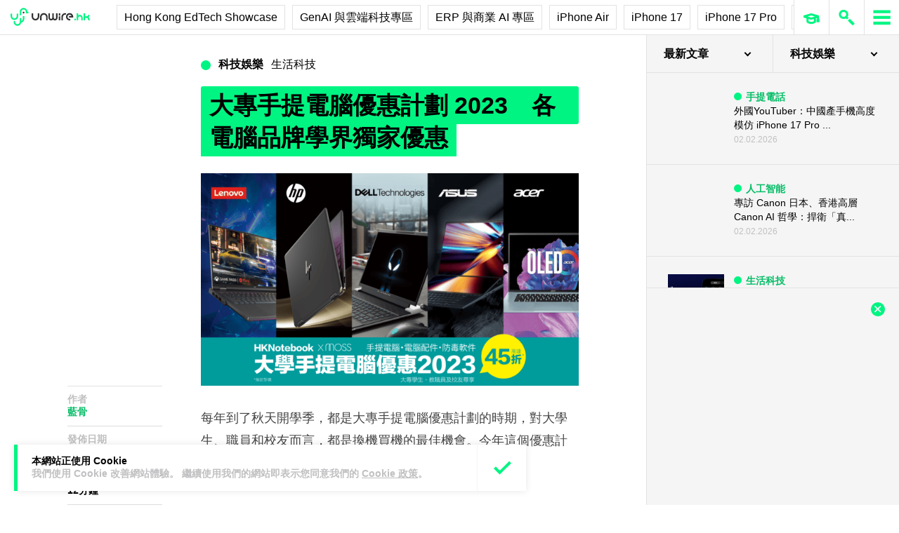

--- FILE ---
content_type: text/html; charset=UTF-8
request_url: https://unwire.hk/2023/10/18/nop-2023/life-tech/
body_size: 48720
content:
<!doctype html>
<html class="no-js" lang="zh-HK" prefix="og: https://ogp.me/ns#" >
	<head>
		<meta charset="UTF-8" />
		<meta name="viewport" content="width=device-width, initial-scale=1.0" />
		
<!-- Search Engine Optimization by Rank Math PRO - https://rankmath.com/ -->
<title>大專手提電腦優惠計劃 2023　各電腦品牌學界獨家優惠 - unwire.hk 香港</title>
<meta name="description" content="每年到了秋天開學季，都是大專手提電腦優惠計劃的時期，對大學生、職員和校友而言，都是換機買機的最佳機會。今年這個優惠計劃亦已經登場，想趁優惠入手新機就不要錯過了。"/>
<meta name="robots" content="follow, index, max-snippet:-1, max-video-preview:-1, max-image-preview:large"/>
<link rel="canonical" href="https://unwire.hk/2023/10/18/nop-2023/life-tech/" />
<meta property="og:locale" content="zh_HK" />
<meta property="og:type" content="article" />
<meta property="og:title" content="大專手提電腦優惠計劃 2023　各電腦品牌學界獨家優惠 - unwire.hk 香港" />
<meta property="og:description" content="每年到了秋天開學季，都是大專手提電腦優惠計劃的時期，對大學生、職員和校友而言，都是換機買機的最佳機會。今年這個優惠計劃亦已經登場，想趁優惠入手新機就不要錯過了。" />
<meta property="og:url" content="https://unwire.hk/2023/10/18/nop-2023/life-tech/" />
<meta property="og:site_name" content="香港 unwire.hk 玩生活．樂科技" />
<meta property="article:publisher" content="https://www.facebook.com/unwirehk/" />
<meta property="article:author" content="https://www.facebook.com/unwirehk" />
<meta property="article:tag" content="acer" />
<meta property="article:tag" content="asus" />
<meta property="article:tag" content="BTS" />
<meta property="article:tag" content="Dell" />
<meta property="article:tag" content="HKnotebook" />
<meta property="article:tag" content="HP" />
<meta property="article:tag" content="lenovo" />
<meta property="article:tag" content="moss" />
<meta property="article:tag" content="Notebook Ownership Program" />
<meta property="article:tag" content="大專電腦優惠 2023" />
<meta property="article:tag" content="大專電腦優惠2023" />
<meta property="article:tag" content="學界優惠" />
<meta property="article:tag" content="手提電腦" />
<meta property="article:section" content="生活科技" />
<meta property="og:image" content="https://unwire.hk/wp-content/uploads/2023/10/Top-pic-W@3x-V2.png" />
<meta property="og:image:secure_url" content="https://unwire.hk/wp-content/uploads/2023/10/Top-pic-W@3x-V2.png" />
<meta property="og:image:width" content="1600" />
<meta property="og:image:height" content="899" />
<meta property="og:image:alt" content="大專手提電腦優惠計劃 2023　各電腦品牌學界獨家優惠" />
<meta property="og:image:type" content="image/png" />
<meta property="article:published_time" content="2023-10-18T12:25:41+08:00" />
<meta name="twitter:card" content="summary_large_image" />
<meta name="twitter:title" content="大專手提電腦優惠計劃 2023　各電腦品牌學界獨家優惠 - unwire.hk 香港" />
<meta name="twitter:description" content="每年到了秋天開學季，都是大專手提電腦優惠計劃的時期，對大學生、職員和校友而言，都是換機買機的最佳機會。今年這個優惠計劃亦已經登場，想趁優惠入手新機就不要錯過了。" />
<meta name="twitter:site" content="@UnwireLife" />
<meta name="twitter:creator" content="@UnwireLife" />
<meta name="twitter:image" content="https://unwire.hk/wp-content/uploads/2023/10/Top-pic-W@3x-V2.png" />
<meta name="twitter:label1" content="Written by" />
<meta name="twitter:data1" content="藍骨" />
<meta name="twitter:label2" content="Time to read" />
<meta name="twitter:data2" content="2 minutes" />
<script type="application/ld+json" class="rank-math-schema-pro">{"@context":"https://schema.org","@graph":[{"@type":["Person","Organization"],"@id":"https://unwire.hk/#person","name":"unwire.hk","sameAs":["https://www.facebook.com/unwirehk/","https://twitter.com/UnwireLife","https://www.instagram.com/unwirehk/","https://www.linkedin.com/company/unwire.hk","https://www.youtube.com/user/unwirehktv","https://www.youtube.com/unwire"]},{"@type":"WebSite","@id":"https://unwire.hk/#website","url":"https://unwire.hk","name":"\u9999\u6e2f unwire.hk \u73a9\u751f\u6d3b\uff0e\u6a02\u79d1\u6280","publisher":{"@id":"https://unwire.hk/#person"},"inLanguage":"zh-HK"},{"@type":"ImageObject","@id":"https://unwire.hk/wp-content/uploads/2023/10/Top-pic-W@3x-V2.png","url":"https://unwire.hk/wp-content/uploads/2023/10/Top-pic-W@3x-V2.png","width":"1600","height":"899","inLanguage":"zh-HK"},{"@type":"BreadcrumbList","@id":"https://unwire.hk/2023/10/18/nop-2023/life-tech/#breadcrumb","itemListElement":[{"@type":"ListItem","position":"1","item":{"@id":"https://unwire.hk","name":"Home"}},{"@type":"ListItem","position":"2","item":{"@id":"https://unwire.hk/category/life-tech/","name":"\u751f\u6d3b\u79d1\u6280"}},{"@type":"ListItem","position":"3","item":{"@id":"https://unwire.hk/2023/10/18/nop-2023/life-tech/","name":"\u5927\u5c08\u624b\u63d0\u96fb\u8166\u512a\u60e0\u8a08\u5283 2023\u3000\u5404\u96fb\u8166\u54c1\u724c\u5b78\u754c\u7368\u5bb6\u512a\u60e0"}}]},{"@type":"WebPage","@id":"https://unwire.hk/2023/10/18/nop-2023/life-tech/#webpage","url":"https://unwire.hk/2023/10/18/nop-2023/life-tech/","name":"\u5927\u5c08\u624b\u63d0\u96fb\u8166\u512a\u60e0\u8a08\u5283 2023\u3000\u5404\u96fb\u8166\u54c1\u724c\u5b78\u754c\u7368\u5bb6\u512a\u60e0 - unwire.hk \u9999\u6e2f","datePublished":"2023-10-18T12:25:41+08:00","dateModified":"2023-10-18T12:25:41+08:00","isPartOf":{"@id":"https://unwire.hk/#website"},"primaryImageOfPage":{"@id":"https://unwire.hk/wp-content/uploads/2023/10/Top-pic-W@3x-V2.png"},"inLanguage":"zh-HK","breadcrumb":{"@id":"https://unwire.hk/2023/10/18/nop-2023/life-tech/#breadcrumb"}},{"@type":"Person","@id":"https://unwire.hk/author/anthony/","name":"\u85cd\u9aa8","url":"https://unwire.hk/author/anthony/","image":{"@type":"ImageObject","@id":"https://secure.gravatar.com/avatar/74db3b6d6c7b8bcf1c5a2a55b766b5882de664233abe189daaf6ec434181848c?s=96&amp;d=mm&amp;r=g","url":"https://secure.gravatar.com/avatar/74db3b6d6c7b8bcf1c5a2a55b766b5882de664233abe189daaf6ec434181848c?s=96&amp;d=mm&amp;r=g","caption":"\u85cd\u9aa8","inLanguage":"zh-HK"},"sameAs":["https://www.facebook.com/unwirehk"]},{"@type":"NewsArticle","headline":"\u5927\u5c08\u624b\u63d0\u96fb\u8166\u512a\u60e0\u8a08\u5283 2023\u3000\u5404\u96fb\u8166\u54c1\u724c\u5b78\u754c\u7368\u5bb6\u512a\u60e0 - unwire.hk \u9999\u6e2f","datePublished":"2023-10-18T12:25:41+08:00","dateModified":"2023-10-18T12:25:41+08:00","articleSection":"\u751f\u6d3b\u79d1\u6280","author":{"@id":"https://unwire.hk/author/anthony/","name":"\u85cd\u9aa8"},"publisher":{"@id":"https://unwire.hk/#person"},"description":"\u6bcf\u5e74\u5230\u4e86\u79cb\u5929\u958b\u5b78\u5b63\uff0c\u90fd\u662f\u5927\u5c08\u624b\u63d0\u96fb\u8166\u512a\u60e0\u8a08\u5283\u7684\u6642\u671f\uff0c\u5c0d\u5927\u5b78\u751f\u3001\u8077\u54e1\u548c\u6821\u53cb\u800c\u8a00\uff0c\u90fd\u662f\u63db\u6a5f\u8cb7\u6a5f\u7684\u6700\u4f73\u6a5f\u6703\u3002\u4eca\u5e74\u9019\u500b\u512a\u60e0\u8a08\u5283\u4ea6\u5df2\u7d93\u767b\u5834\uff0c\u60f3\u8d81\u512a\u60e0\u5165\u624b\u65b0\u6a5f\u5c31\u4e0d\u8981\u932f\u904e\u4e86\u3002","copyrightYear":"2023","copyrightHolder":{"@id":"https://unwire.hk/#person"},"name":"\u5927\u5c08\u624b\u63d0\u96fb\u8166\u512a\u60e0\u8a08\u5283 2023\u3000\u5404\u96fb\u8166\u54c1\u724c\u5b78\u754c\u7368\u5bb6\u512a\u60e0 - unwire.hk \u9999\u6e2f","@id":"https://unwire.hk/2023/10/18/nop-2023/life-tech/#richSnippet","isPartOf":{"@id":"https://unwire.hk/2023/10/18/nop-2023/life-tech/#webpage"},"image":{"@id":"https://unwire.hk/wp-content/uploads/2023/10/Top-pic-W@3x-V2.png"},"inLanguage":"zh-HK","mainEntityOfPage":{"@id":"https://unwire.hk/2023/10/18/nop-2023/life-tech/#webpage"}}]}</script>
<!-- /Rank Math WordPress SEO plugin -->

<link rel="amphtml" href="https://unwire.hk/2023/10/18/nop-2023/life-tech/amp/" /><meta name="generator" content="AMP for WP 1.1.9"/><link rel='dns-prefetch' href='//ajax.googleapis.com' />
<link rel='dns-prefetch' href='//cdnjs.cloudflare.com' />
		<!-- This site uses the Google Analytics by MonsterInsights plugin v9.11.1 - Using Analytics tracking - https://www.monsterinsights.com/ -->
							<script src="//www.googletagmanager.com/gtag/js?id=G-RKRJV1M0T3"  data-cfasync="false" data-wpfc-render="false" type="text/javascript" async></script>
			<script data-cfasync="false" data-wpfc-render="false" type="text/javascript">
				var mi_version = '9.11.1';
				var mi_track_user = true;
				var mi_no_track_reason = '';
								var MonsterInsightsDefaultLocations = {"page_location":"https:\/\/unwire.hk\/2023\/10\/18\/nop-2023\/life-tech\/"};
								if ( typeof MonsterInsightsPrivacyGuardFilter === 'function' ) {
					var MonsterInsightsLocations = (typeof MonsterInsightsExcludeQuery === 'object') ? MonsterInsightsPrivacyGuardFilter( MonsterInsightsExcludeQuery ) : MonsterInsightsPrivacyGuardFilter( MonsterInsightsDefaultLocations );
				} else {
					var MonsterInsightsLocations = (typeof MonsterInsightsExcludeQuery === 'object') ? MonsterInsightsExcludeQuery : MonsterInsightsDefaultLocations;
				}

								var disableStrs = [
										'ga-disable-G-RKRJV1M0T3',
									];

				/* Function to detect opted out users */
				function __gtagTrackerIsOptedOut() {
					for (var index = 0; index < disableStrs.length; index++) {
						if (document.cookie.indexOf(disableStrs[index] + '=true') > -1) {
							return true;
						}
					}

					return false;
				}

				/* Disable tracking if the opt-out cookie exists. */
				if (__gtagTrackerIsOptedOut()) {
					for (var index = 0; index < disableStrs.length; index++) {
						window[disableStrs[index]] = true;
					}
				}

				/* Opt-out function */
				function __gtagTrackerOptout() {
					for (var index = 0; index < disableStrs.length; index++) {
						document.cookie = disableStrs[index] + '=true; expires=Thu, 31 Dec 2099 23:59:59 UTC; path=/';
						window[disableStrs[index]] = true;
					}
				}

				if ('undefined' === typeof gaOptout) {
					function gaOptout() {
						__gtagTrackerOptout();
					}
				}
								window.dataLayer = window.dataLayer || [];

				window.MonsterInsightsDualTracker = {
					helpers: {},
					trackers: {},
				};
				if (mi_track_user) {
					function __gtagDataLayer() {
						dataLayer.push(arguments);
					}

					function __gtagTracker(type, name, parameters) {
						if (!parameters) {
							parameters = {};
						}

						if (parameters.send_to) {
							__gtagDataLayer.apply(null, arguments);
							return;
						}

						if (type === 'event') {
														parameters.send_to = monsterinsights_frontend.v4_id;
							var hookName = name;
							if (typeof parameters['event_category'] !== 'undefined') {
								hookName = parameters['event_category'] + ':' + name;
							}

							if (typeof MonsterInsightsDualTracker.trackers[hookName] !== 'undefined') {
								MonsterInsightsDualTracker.trackers[hookName](parameters);
							} else {
								__gtagDataLayer('event', name, parameters);
							}
							
						} else {
							__gtagDataLayer.apply(null, arguments);
						}
					}

					__gtagTracker('js', new Date());
					__gtagTracker('set', {
						'developer_id.dZGIzZG': true,
											});
					if ( MonsterInsightsLocations.page_location ) {
						__gtagTracker('set', MonsterInsightsLocations);
					}
										__gtagTracker('config', 'G-RKRJV1M0T3', {"forceSSL":"true","link_attribution":"true"} );
										window.gtag = __gtagTracker;										(function () {
						/* https://developers.google.com/analytics/devguides/collection/analyticsjs/ */
						/* ga and __gaTracker compatibility shim. */
						var noopfn = function () {
							return null;
						};
						var newtracker = function () {
							return new Tracker();
						};
						var Tracker = function () {
							return null;
						};
						var p = Tracker.prototype;
						p.get = noopfn;
						p.set = noopfn;
						p.send = function () {
							var args = Array.prototype.slice.call(arguments);
							args.unshift('send');
							__gaTracker.apply(null, args);
						};
						var __gaTracker = function () {
							var len = arguments.length;
							if (len === 0) {
								return;
							}
							var f = arguments[len - 1];
							if (typeof f !== 'object' || f === null || typeof f.hitCallback !== 'function') {
								if ('send' === arguments[0]) {
									var hitConverted, hitObject = false, action;
									if ('event' === arguments[1]) {
										if ('undefined' !== typeof arguments[3]) {
											hitObject = {
												'eventAction': arguments[3],
												'eventCategory': arguments[2],
												'eventLabel': arguments[4],
												'value': arguments[5] ? arguments[5] : 1,
											}
										}
									}
									if ('pageview' === arguments[1]) {
										if ('undefined' !== typeof arguments[2]) {
											hitObject = {
												'eventAction': 'page_view',
												'page_path': arguments[2],
											}
										}
									}
									if (typeof arguments[2] === 'object') {
										hitObject = arguments[2];
									}
									if (typeof arguments[5] === 'object') {
										Object.assign(hitObject, arguments[5]);
									}
									if ('undefined' !== typeof arguments[1].hitType) {
										hitObject = arguments[1];
										if ('pageview' === hitObject.hitType) {
											hitObject.eventAction = 'page_view';
										}
									}
									if (hitObject) {
										action = 'timing' === arguments[1].hitType ? 'timing_complete' : hitObject.eventAction;
										hitConverted = mapArgs(hitObject);
										__gtagTracker('event', action, hitConverted);
									}
								}
								return;
							}

							function mapArgs(args) {
								var arg, hit = {};
								var gaMap = {
									'eventCategory': 'event_category',
									'eventAction': 'event_action',
									'eventLabel': 'event_label',
									'eventValue': 'event_value',
									'nonInteraction': 'non_interaction',
									'timingCategory': 'event_category',
									'timingVar': 'name',
									'timingValue': 'value',
									'timingLabel': 'event_label',
									'page': 'page_path',
									'location': 'page_location',
									'title': 'page_title',
									'referrer' : 'page_referrer',
								};
								for (arg in args) {
																		if (!(!args.hasOwnProperty(arg) || !gaMap.hasOwnProperty(arg))) {
										hit[gaMap[arg]] = args[arg];
									} else {
										hit[arg] = args[arg];
									}
								}
								return hit;
							}

							try {
								f.hitCallback();
							} catch (ex) {
							}
						};
						__gaTracker.create = newtracker;
						__gaTracker.getByName = newtracker;
						__gaTracker.getAll = function () {
							return [];
						};
						__gaTracker.remove = noopfn;
						__gaTracker.loaded = true;
						window['__gaTracker'] = __gaTracker;
					})();
									} else {
										console.log("");
					(function () {
						function __gtagTracker() {
							return null;
						}

						window['__gtagTracker'] = __gtagTracker;
						window['gtag'] = __gtagTracker;
					})();
									}
			</script>
							<!-- / Google Analytics by MonsterInsights -->
		<style id='wp-img-auto-sizes-contain-inline-css' type='text/css'>
img:is([sizes=auto i],[sizes^="auto," i]){contain-intrinsic-size:3000px 1500px}
/*# sourceURL=wp-img-auto-sizes-contain-inline-css */
</style>
<link rel='stylesheet' id='vote-css' href='https://cdn.unwire.hk/wp-content/plugins/vote/public/css/vote-public.css?ver=1.0.0' type='text/css' media='all' />
<link rel='stylesheet' id='subscribe-forms-css-css' href='https://cdn.unwire.hk/wp-content/plugins/easy-social-share-buttons3/assets/modules/subscribe-forms.min.css?ver=10.8' type='text/css' media='all' />
<link rel='stylesheet' id='essb-social-profiles-css' href='https://cdn.unwire.hk/wp-content/plugins/easy-social-share-buttons3/lib/modules/social-followers-counter/assets/social-profiles.min.css?ver=10.8' type='text/css' media='all' />
<link rel='stylesheet' id='easy-social-share-buttons-css' href='https://cdn.unwire.hk/wp-content/plugins/easy-social-share-buttons3/assets/css/easy-social-share-buttons.min.css?ver=10.8' type='text/css' media='all' />
<style id='easy-social-share-buttons-inline-css' type='text/css'>
.essb-social-followers-variables { --essb-sf-color-threads:#000000;}.essb-fc-bg-threads, .essb-fc-hbg-threads:hover{ background-color: var( --essb-sf-color-threads ); } .essb-fc-c-threads, .essb-fc-hc-threads:hover { color: var( --essb-sf-color-threads ); fill: var( --essb-sf-color-threads ); } .essb-fc-border-threads, .essb-fc-hborder-threads:hover{ border-color: var( --essb-sf-color-threads ); }.essb-fc-network-airbnb svg { max-width: 32px; }.essb_links .essb_link_threads { --essb-network: #000000}
/*# sourceURL=easy-social-share-buttons-inline-css */
</style>
<link rel='stylesheet' id='main-stylesheet-css' href='https://cdn.unwire.hk/wp-content/themes/unwire/dist/assets/css/app.css?ver=2.10.4' type='text/css' media='all' />
<link rel='stylesheet' id='newsletter-css' href='https://cdn.unwire.hk/wp-content/plugins/newsletter/style.css?ver=9.1.0' type='text/css' media='all' />
<link rel='stylesheet' id='__EPYT__style-css' href='https://cdn.unwire.hk/wp-content/plugins/youtube-embed-plus/styles/ytprefs.min.css?ver=14.2.4' type='text/css' media='all' />
<style id='__EPYT__style-inline-css' type='text/css'>

                .epyt-gallery-thumb {
                        width: 33.333%;
                }
                
/*# sourceURL=__EPYT__style-inline-css */
</style>
<script type="text/javascript" src="https://cdn.unwire.hk/wp-content/plugins/google-analytics-premium/assets/js/frontend-gtag.min.js?ver=9.11.1" id="monsterinsights-frontend-script-js" async="async" data-wp-strategy="async"></script>
<script data-cfasync="false" data-wpfc-render="false" type="text/javascript" id='monsterinsights-frontend-script-js-extra'>/* <![CDATA[ */
var monsterinsights_frontend = {"js_events_tracking":"true","download_extensions":"doc,pdf,ppt,zip,xls,docx,pptx,xlsx","inbound_paths":"[{\"path\":\"\\\/go\\\/\",\"label\":\"affiliate\"},{\"path\":\"\\\/recommend\\\/\",\"label\":\"affiliate\"}]","home_url":"https:\/\/unwire.hk","hash_tracking":"false","v4_id":"G-RKRJV1M0T3"};/* ]]> */
</script>
<script type="text/javascript" src="https://ajax.googleapis.com/ajax/libs/jquery/3.2.1/jquery.min.js?ver=3.2.1" id="jquery-js"></script>
<script type="text/javascript" src="https://cdn.unwire.hk/wp-content/plugins/vote/public/js/vote-public.js?ver=1.0.0" id="vote-js"></script>
<script type="text/javascript" src="https://cdnjs.cloudflare.com/ajax/libs/gsap/2.0.0/plugins/CSSPlugin.min.js?ver=1.20.4" id="tweenmax-css-js"></script>
<script type="text/javascript" src="https://cdnjs.cloudflare.com/ajax/libs/gsap/2.0.0/plugins/ScrollToPlugin.min.js?ver=1.20.4" id="tweenmax-scroll-js"></script>
<script type="text/javascript" src="https://cdnjs.cloudflare.com/ajax/libs/gsap/1.20.4/TweenMax.min.js?ver=1.20.4" id="tweenmax-js"></script>
<script type="text/javascript" src="https://cdn.unwire.hk/wp-content/themes/unwire/static/js/flickity.pkgd.min.js?ver=1.0" id="flickity-js"></script>
<script type="text/javascript" src="https://cdn.unwire.hk/wp-content/themes/unwire/static/js/bodyScrollLock.min.js?ver=6.9" id="body_scroll_lock-js"></script>
<script type="text/javascript" id="__ytprefs__-js-extra">
/* <![CDATA[ */
var _EPYT_ = {"ajaxurl":"https://unwire.hk/wp-admin/admin-ajax.php","security":"f6ea214a6b","gallery_scrolloffset":"20","eppathtoscripts":"https://unwire.hk/wp-content/plugins/youtube-embed-plus/scripts/","eppath":"https://unwire.hk/wp-content/plugins/youtube-embed-plus/","epresponsiveselector":"[\"iframe.__youtube_prefs__\"]","epdovol":"1","version":"14.2.4","evselector":"iframe.__youtube_prefs__[src], iframe[src*=\"youtube.com/embed/\"], iframe[src*=\"youtube-nocookie.com/embed/\"]","ajax_compat":"","maxres_facade":"eager","ytapi_load":"light","pause_others":"","stopMobileBuffer":"1","facade_mode":"","not_live_on_channel":""};
//# sourceURL=__ytprefs__-js-extra
/* ]]> */
</script>
<script type="text/javascript" src="https://cdn.unwire.hk/wp-content/plugins/youtube-embed-plus/scripts/ytprefs.min.js?ver=14.2.4" id="__ytprefs__-js"></script>
<script type='text/javascript'>window.presslabs = {"home_url":"https:\/\/unwire.hk"}</script><script type='text/javascript'>
	(function () {
		var pl_beacon = document.createElement('script');
		pl_beacon.type = 'text/javascript';
		pl_beacon.async = true;
		var host = 'https://unwire.hk';
		if ('https:' == document.location.protocol) {
			host = host.replace('http://', 'https://');
		}
		pl_beacon.src = host + '/' + 'mKGqAA1MFbon' + '.js?ts=' + Math.floor((Math.random() * 100000) + 1);
		var first_script_tag = document.getElementsByTagName('script')[0];
		first_script_tag.parentNode.insertBefore(pl_beacon, first_script_tag);
	})();
</script>
<script type="text/javascript">var _sf_startpt=(new Date()).getTime()</script>
  <script src="https://cdn.onesignal.com/sdks/web/v16/OneSignalSDK.page.js" defer></script>
  <script>
          window.OneSignalDeferred = window.OneSignalDeferred || [];
          OneSignalDeferred.push(async function(OneSignal) {
            await OneSignal.init({
              appId: "55493a9e-5173-4e63-8adc-d34ec278016f",
              serviceWorkerOverrideForTypical: true,
              path: "https://unwire.hk/wp-content/plugins/onesignal-free-web-push-notifications/sdk_files/",
              serviceWorkerParam: { scope: "/wp-content/plugins/onesignal-free-web-push-notifications/sdk_files/push/onesignal/" },
              serviceWorkerPath: "OneSignalSDKWorker.js",
            });
          });

          // Unregister the legacy OneSignal service worker to prevent scope conflicts
          if (navigator.serviceWorker) {
            navigator.serviceWorker.getRegistrations().then((registrations) => {
              // Iterate through all registered service workers
              registrations.forEach((registration) => {
                // Check the script URL to identify the specific service worker
                if (registration.active && registration.active.scriptURL.includes('OneSignalSDKWorker.js.php')) {
                  // Unregister the service worker
                  registration.unregister().then((success) => {
                    if (success) {
                      console.log('OneSignalSW: Successfully unregistered:', registration.active.scriptURL);
                    } else {
                      console.log('OneSignalSW: Failed to unregister:', registration.active.scriptURL);
                    }
                  });
                }
              });
            }).catch((error) => {
              console.error('Error fetching service worker registrations:', error);
            });
        }
        </script>
<link rel="apple-touch-icon" sizes="180x180" href="/wp-content/uploads/fbrfg/apple-touch-icon.png">
<link rel="icon" type="image/png" sizes="32x32" href="/wp-content/uploads/fbrfg/favicon-32x32.png">
<link rel="icon" type="image/png" sizes="16x16" href="/wp-content/uploads/fbrfg/favicon-16x16.png">
<link rel="manifest" href="/wp-content/uploads/fbrfg/site.webmanifest">
<link rel="mask-icon" href="/wp-content/uploads/fbrfg/safari-pinned-tab.svg" color="#00f482">
<link rel="shortcut icon" href="/wp-content/uploads/fbrfg/favicon.ico">
<meta name="msapplication-TileColor" content="#da532c">
<meta name="msapplication-config" content="/wp-content/uploads/fbrfg/browserconfig.xml">
<meta name="theme-color" content="#ffffff"><script type="text/javascript">
    (function() {
        /** CONFIGURATION START **/
        var _sf_async_config = window._sf_async_config = (window._sf_async_config || {});

        _sf_async_config.uid = 61732;
        _sf_async_config.domain = "unwire.hk";
        _sf_async_config.flickerControl = false;
        _sf_async_config.useCanonical = true;
        _sf_async_config.useCanonicalDomain = true;
        _sf_async_config.sections = "生活科技,科技娛樂";
        _sf_async_config.authors = "藍骨";
        /** CONFIGURATION END **/
        function loadChartbeat() {
            var e = document.createElement("script");
            var n = document.getElementsByTagName("script")[0];
            e.type = "text/javascript";
            e.async = true;
            e.src = "//static.chartbeat.com/js/chartbeat.js";
            n.parentNode.insertBefore(e, n);
        }
        loadChartbeat();
     })();
</script>		<style type="text/css" id="wp-custom-css">
			.index__elementWrapper--_nGdS{
	max-width:60%;
}
/*
.spotim-light
{
	width:80%;
}*/

/*#spotim-specific{
	display:none !important;
}
.resize-manager__resizeManagerContainer___1QT8Z{
	display:none !important;
}*/
.video-container {
  max-width: 1200px;
  margin: 0 auto;
}

.video-container iframe {
  width: 100%;
  aspect-ratio: 16 / 9; 
  height: auto;
  display: block;
}
footer.footer
{
	position:sticky !important;
}
.fb-embed-container {
  padding: 1.5rem;
  border-radius: 1.5rem;
  border: 2px solid #d1d5db;
  max-width: 560px;
  width: 100%;
  margin: 2rem auto;
}

.fb-embed-container .title {
  font-size: 1.5rem;
  font-weight: 700;
  color: #1f2937;
  margin-bottom: 1.5rem;
  display: flex;
  align-items: center;
  text-align: left;
  position: relative;
  padding-left: 1.5rem;
}

.fb-embed-container .title::before {
  content: '';
  position: absolute;
  left: 0;
  top: 50%;
  transform: translateY(-50%);
  width: 4px;
  height: 1.5rem;
  background-color: #00f485;
}

.fb-embed-container iframe {
  width: 100%;
  border: none;
  aspect-ratio: 500 / 530; 
  height: auto;            
}

.fb-embed-container .cta {
  margin-top: 0.5rem;
  text-align: right;
}

.fb-embed-container .cta a {
  display: inline-block;
  background-color: #00f485;
  color: #000000;
  font-size: 1.25rem;
  font-weight: 800;
  padding: 0.75rem 1.25rem;
  border-radius: 0.75rem;
  text-decoration: none;
  transition: background-color 0.3s ease;
}

.fb-embed-container .cta a:hover {
  background-color: #00cc75;
}

@media (max-width: 600px) {
  .fb-embed-container {
    padding: 1rem;
  }

  .fb-embed-container .title {
    font-size: 1.25rem;
    padding-left: 1.2rem;
    margin-bottom: 1.2rem;
  }

  .fb-embed-container .title::before {
    width: 3px;
    height: 1.2rem;
  }

  .fb-embed-container iframe {
    aspect-ratio: 500 / 530;
    height: auto;
  }

  .fb-embed-container .cta a {
    font-size: 1rem;
    padding: 0.5rem 1rem;
  }
}

.related-posts {
    background-color: #fafafa; 
    padding: 25px; 
    margin: 20px 0; 
	border-radius: 20px;
}
	.related-posts blockquote {
    margin: 10px ; 
    padding: 10; 
    border-left: none; 
}
.fw-block {
	display:none!important
}
.fb-page {
	display:none!important
}
		</style>
				<script async='async' src='https://www.googletagservices.com/tag/js/gpt.js'></script>
		<script>
			var googletag = googletag || {};
			googletag.cmd = googletag.cmd || [];
		</script>
		<script>
		  	googletag.cmd.push(function() {
			    googletag.defineSlot('/1070067/homepage_superbanner', [728, 90], 'div-gpt-ad-1529571774980-0').addService(googletag.pubads());
			    googletag.defineSlot('/1070067/homepage_Lrec1', [300, 250], 'div-gpt-ad-1529571774980-1').addService(googletag.pubads());
			    // googletag.defineSlot('/1070067/ROS_superbanner', [[970, 250], [728, 90], [980, 120]], 'div-gpt-ad-1529571774980-2').addService(googletag.pubads());
			    // googletag.defineSlot('/1070067/ROS_Lrec1', [[336, 280], [300, 600], [300, 250]], 'div-gpt-ad-1529571774980-3').addService(googletag.pubads());
			    googletag.pubads().enableSingleRequest();
			    googletag.pubads().collapseEmptyDivs();
			    googletag.enableServices();
		  	});
		</script>
				<!-- swiftype date use -->
		<meta class="swiftype" name="published_at" data-type="date" content="2023-10-18T12:25" />
		<meta class="swiftype" name='info' data-type='string' content='每年到了秋天開學季，都是大專手提電腦優惠計劃的時期，對大學生、職員和校友而言，都是換機買機的最佳機會。今年這個優惠計劃亦已經登場，想趁優惠入手新機就不要錯過了。' />
		<meta class='swiftype' name='image' data-type='enum' content='https://unwire.hk/wp-content/uploads/2023/10/Top-pic-W@3x-V2.png' />
		<meta class='swiftype' name='sections' data-type='string' content="生活科技" />
		<meta class="swiftype" name="tags" data-type="string" content="acer" /><meta class="swiftype" name="tags" data-type="string" content="asus" /><meta class="swiftype" name="tags" data-type="string" content="BTS" /><meta class="swiftype" name="tags" data-type="string" content="Dell" /><meta class="swiftype" name="tags" data-type="string" content="HKnotebook" /><meta class="swiftype" name="tags" data-type="string" content="HP" /><meta class="swiftype" name="tags" data-type="string" content="lenovo" /><meta class="swiftype" name="tags" data-type="string" content="moss" /><meta class="swiftype" name="tags" data-type="string" content="Notebook Ownership Program" /><meta class="swiftype" name="tags" data-type="string" content="大專電腦優惠 2023" /><meta class="swiftype" name="tags" data-type="string" content="大專電腦優惠2023" /><meta class="swiftype" name="tags" data-type="string" content="學界優惠" /><meta class="swiftype" name="tags" data-type="string" content="手提電腦" />    <style>
    /* Popup 遮罩 */
    #meiliOverlay {
        display: none;
        position: fixed;
        top: 0;
        left: 0;
        width: 100%;
        height: 100%;
        background: rgba(255,255,255,0.95);
        z-index: 99999;
        overflow-y: auto;
    }

    /* 內容容器 - 調整為全寬 */
    #meiliWrapper {
        width: 100%;
        margin: 60px 0;
        padding: 0 40px;
        box-sizing: border-box;
    }

    /* Search input - 改為 underline only 樣式 */
    #meiliSearchInput {
        width: 100%;
        padding: 3.125rem 14vw;
        font-size: 2.125rem;
        font-weight: 600;
        color: #00f482;
        border: none;
        border-bottom: rgba(226,226,226,.9) 1px solid;
        background: rgba(255,255,255);
        outline: none;
        box-sizing: border-box;
        caret-color: #00f485;
    }

    /* Progress bar */
    #meiliProgressBar {
        width: 100%;
        height: 4px;
        background: transparent;
        position: relative;
        margin-top: -1px;
        display: none;
    }

    #meiliProgressBar .progress-fill {
        height: 100%;
        background: #00f485;
        width: 0%;
        transition: width 0.3s ease;
    }

    /* Placeholder 樣式 */
    #meiliSearchInput::placeholder {
        color: #999;
        opacity: 1;
    }

    /* Result container */
    #meiliSearchResults {
        margin-top: 0px;
  	    display: none;
        background:  rgba(255,255,255);
        box-sizing: border-box;
    }

    /* 每條結果 */
    #meiliSearchResults div {
        padding: 1rem 14vw;
        cursor: pointer;
        border-bottom: 1px solid rgba(226,226,226,.5);
        font-size: 18px;
        transition: background-color 0.2s ease;
    }

    /* 顯示所有結果連結 */
    #meiliSearchResults .show-all-link {
        padding: 0.5rem 14vw;
        font-size: .875rem;
		font-weight: 600;
        color: #000;
        border-bottom: 1px solid rgba(226,226,226,.3);
    }

    #meiliSearchResults div:last-child {
        border-bottom: none;
    }

    #meiliSearchResults div:hover {
        background: rgba(240,240,240,0.3);
    }

    /* 高亮 */
    .highlight {
        background-color: #00f485;
        font-style: normal;
        padding: 2px 4px;
        border-radius: 3px;
    }

    /* 關閉按鈕 - 圓形 button 版本 */
    #meiliCloseBtn {
        position: absolute;
        top: 20px;
        right: 30px;
        width: 40px;
        height: 40px;
        line-height: 40px;
        text-align: center;
        background-color: #00f485;
        color: #000;
        font-size: 24px;
        font-weight: bold;
        border-radius: 50%;
        cursor: pointer;
        box-shadow: 0 2px 6px rgba(0,0,0,0.2);
        user-select: none;
        transition: background-color 0.2s ease;
    }
    
    #meiliCloseBtn:hover {
        background-color: #00e378;
    }

    /* 響應式設計 */
    @media (max-width: 768px) {
        #meiliWrapper {
            padding: 0 20px;
        }
        
        #meiliSearchInput {
            font-size: 24px;
            padding: 16px 0;
            color: #00f485;
        }
        
        #meiliCloseBtn {
            right: 20px;
            width: 36px;
            height: 36px;
            line-height: 36px;
            font-size: 20px;
        }
       #meiliSearchResults div {
        padding: 16px 0;
        cursor: pointer;
        border-bottom: 1px solid rgba(226,226,226,.5);
        font-size: 18px;
        transition: background-color 0.2s ease;
    	}
    	
    	#meiliSearchResults .show-all-link {
            padding: 8px 0;
            font-size: 12px;
            color: #666;
            border-bottom: 1px solid rgba(226,226,226,.3);
        }
    }
    </style>

    <!-- Popup layer -->
    <div id="meiliOverlay">
        <span id="meiliCloseBtn">&times;</span>
        <div id="meiliWrapper">
            <input type="text" id="meiliSearchInput" placeholder="" autofocus>
            <div id="meiliProgressBar">
                <div class="progress-fill"></div>
            </div>
            <div id="meiliSearchResults"></div>
        </div>
    </div>

    <script>
    (function(){
        const API_URL = "https://search.unwire.hk/indexes/post/search";
        const API_KEY = "86fa0ab662247f75bc5e661f8aa01774eb83d109c1d39c7cb926698768fc5737";

        const overlay = document.getElementById("meiliOverlay");
        const closeBtn = document.getElementById("meiliCloseBtn");
        const input = document.getElementById("meiliSearchInput");
        const resultsDiv = document.getElementById("meiliSearchResults");
        const progressBar = document.getElementById("meiliProgressBar");
        const progressFill = progressBar.querySelector('.progress-fill');

        let debounceTimer = null;
        let abortController = null;
        let progressTimer = null;

        function escapeHtml(text) {
            const div = document.createElement('div');
            div.textContent = text;
            return div.innerHTML;
        }

        function escapeRegExp(string) {
            return string.replace(/[.*+?^${}()|[\]\\]/g, '\\$&');
        }

        function highlightTextSafe(text, query) {
            if (!query) return escapeHtml(text);
            const regex = new RegExp(query.split(' ').map(escapeRegExp).join('|'), 'gi');
            return escapeHtml(text).replace(regex, match => `<span class="highlight">${match}</span>`);
        }

        function startProgressBar() {
            progressBar.style.display = 'block';
            progressFill.style.width = '20%';
            
            // 模擬進度增長
            let progress = 20;
            progressTimer = setInterval(() => {
                progress += Math.random() * 15;
                if (progress > 80) progress = 80; // 最多到80%，等API完成後到100%
                progressFill.style.width = progress + '%';
            }, 100);
        }

        function completeProgressBar() {
            if (progressTimer) {
                clearInterval(progressTimer);
                progressTimer = null;
            }
            progressFill.style.width = '100%';
            // 讓100%狀態顯示更長時間，讓用戶能看到完成效果
            setTimeout(() => {
                progressBar.style.display = 'none';
                progressFill.style.width = '0%';
            }, 1200);
        }

        function hideProgressBar() {
            if (progressTimer) {
                clearInterval(progressTimer);
                progressTimer = null;
            }
            progressBar.style.display = 'none';
            progressFill.style.width = '0%';
        }

        function redirectToSearchPage(query) {
            const searchKeyword = query.replace(/\s+/g, '+'); // 將空格替換為 + 號
            const searchUrl = `https://unwire.hk/search/${searchKeyword}`;
            window.location.href = searchUrl;
        }

        function performSearch() {
            const query = input.value.trim();
            if (!query) {
                resultsDiv.innerHTML = "";
                resultsDiv.style.display = "none";
                hideProgressBar();
                return;
            }

            // 開始進度條
            startProgressBar();

            if (abortController) abortController.abort();
            abortController = new AbortController();

            fetch(API_URL, {
                method: "POST",
                headers: {
                    "Content-Type": "application/json",
                    "Authorization": `Bearer ${API_KEY}`
                },
                body: JSON.stringify({ q: query, limit: 10, sort: ["id:desc"] }),
                signal: abortController.signal
            })
            .then(res => res.json())
            .then(data => {
                if (!data.hits || data.hits.length === 0) {
                    resultsDiv.innerHTML = "<div>沒有找到相關結果</div>";
                    resultsDiv.style.display = "block";
                    completeProgressBar();
                    return;
                }

                resultsDiv.innerHTML = '';
                
                // 添加 "顯示所有結果" 連結
                const showAllDiv = document.createElement('div');
                showAllDiv.className = 'show-all-link';
                showAllDiv.innerHTML = '→ 顯示所有結果';
                const searchKeyword = query.replace(/\s+/g, '+'); // 將空格替換為 + 號
                const searchUrl = `https://unwire.hk/search/${searchKeyword}`;
                showAllDiv.addEventListener('click', () => {
                    window.location.href = searchUrl;
                });
                resultsDiv.appendChild(showAllDiv);
                
                // 添加搜索結果
                data.hits.forEach(hit => {
                    const title = hit._formatted?.title || hit.title || hit.id;
                    const safeHTML = highlightTextSafe(title, query);

                    const div = document.createElement('div');
                    div.innerHTML = safeHTML;
                    div.addEventListener('click', () => {
                        window.location.href = hit.link;
                    });
                    resultsDiv.appendChild(div);
                });
                resultsDiv.style.display = "block";
                completeProgressBar();
            })
            .catch(err => {
                if (err.name === 'AbortError') {
                    hideProgressBar();
                    return;
                }
                console.error(err);
                resultsDiv.innerHTML = "<div>搜索出現錯誤，請重試</div>";
                resultsDiv.style.display = "block";
                completeProgressBar();
            });
        }

        input.addEventListener("input", function() {
            clearTimeout(debounceTimer);
            debounceTimer = setTimeout(performSearch, 200);
        });

        // 新增：處理 Enter 鍵
        input.addEventListener("keydown", function(e) {
            if (e.key === "Enter") {
                e.preventDefault(); // 防止默認行為
                const query = input.value.trim();
                if (query) {
                    redirectToSearchPage(query);
                }
            }
        });

        // 關閉 popup
        closeBtn.addEventListener("click", () => {
            overlay.style.display = "none";
            input.value = "";
            resultsDiv.innerHTML = "";
            resultsDiv.style.display = "none";
            hideProgressBar();
        });

        // ESC 關閉
        document.addEventListener("keydown", (e) => {
            if (e.key === "Escape") {
                overlay.style.display = "none";
                input.value = "";
                resultsDiv.innerHTML = "";
                resultsDiv.style.display = "none";
                hideProgressBar();
            }
        });

        // 全局函數供 header icon 呼叫
        window.openMeiliSearch = function() {
            overlay.style.display = "block";
            setTimeout(() => input.focus(), 100);
        };
    })();
    </script>
    	<style id='global-styles-inline-css' type='text/css'>
:root{--wp--preset--aspect-ratio--square: 1;--wp--preset--aspect-ratio--4-3: 4/3;--wp--preset--aspect-ratio--3-4: 3/4;--wp--preset--aspect-ratio--3-2: 3/2;--wp--preset--aspect-ratio--2-3: 2/3;--wp--preset--aspect-ratio--16-9: 16/9;--wp--preset--aspect-ratio--9-16: 9/16;--wp--preset--color--black: #000000;--wp--preset--color--cyan-bluish-gray: #abb8c3;--wp--preset--color--white: #ffffff;--wp--preset--color--pale-pink: #f78da7;--wp--preset--color--vivid-red: #cf2e2e;--wp--preset--color--luminous-vivid-orange: #ff6900;--wp--preset--color--luminous-vivid-amber: #fcb900;--wp--preset--color--light-green-cyan: #7bdcb5;--wp--preset--color--vivid-green-cyan: #00d084;--wp--preset--color--pale-cyan-blue: #8ed1fc;--wp--preset--color--vivid-cyan-blue: #0693e3;--wp--preset--color--vivid-purple: #9b51e0;--wp--preset--gradient--vivid-cyan-blue-to-vivid-purple: linear-gradient(135deg,rgb(6,147,227) 0%,rgb(155,81,224) 100%);--wp--preset--gradient--light-green-cyan-to-vivid-green-cyan: linear-gradient(135deg,rgb(122,220,180) 0%,rgb(0,208,130) 100%);--wp--preset--gradient--luminous-vivid-amber-to-luminous-vivid-orange: linear-gradient(135deg,rgb(252,185,0) 0%,rgb(255,105,0) 100%);--wp--preset--gradient--luminous-vivid-orange-to-vivid-red: linear-gradient(135deg,rgb(255,105,0) 0%,rgb(207,46,46) 100%);--wp--preset--gradient--very-light-gray-to-cyan-bluish-gray: linear-gradient(135deg,rgb(238,238,238) 0%,rgb(169,184,195) 100%);--wp--preset--gradient--cool-to-warm-spectrum: linear-gradient(135deg,rgb(74,234,220) 0%,rgb(151,120,209) 20%,rgb(207,42,186) 40%,rgb(238,44,130) 60%,rgb(251,105,98) 80%,rgb(254,248,76) 100%);--wp--preset--gradient--blush-light-purple: linear-gradient(135deg,rgb(255,206,236) 0%,rgb(152,150,240) 100%);--wp--preset--gradient--blush-bordeaux: linear-gradient(135deg,rgb(254,205,165) 0%,rgb(254,45,45) 50%,rgb(107,0,62) 100%);--wp--preset--gradient--luminous-dusk: linear-gradient(135deg,rgb(255,203,112) 0%,rgb(199,81,192) 50%,rgb(65,88,208) 100%);--wp--preset--gradient--pale-ocean: linear-gradient(135deg,rgb(255,245,203) 0%,rgb(182,227,212) 50%,rgb(51,167,181) 100%);--wp--preset--gradient--electric-grass: linear-gradient(135deg,rgb(202,248,128) 0%,rgb(113,206,126) 100%);--wp--preset--gradient--midnight: linear-gradient(135deg,rgb(2,3,129) 0%,rgb(40,116,252) 100%);--wp--preset--font-size--small: 13px;--wp--preset--font-size--medium: 20px;--wp--preset--font-size--large: 36px;--wp--preset--font-size--x-large: 42px;--wp--preset--spacing--20: 0.44rem;--wp--preset--spacing--30: 0.67rem;--wp--preset--spacing--40: 1rem;--wp--preset--spacing--50: 1.5rem;--wp--preset--spacing--60: 2.25rem;--wp--preset--spacing--70: 3.38rem;--wp--preset--spacing--80: 5.06rem;--wp--preset--shadow--natural: 6px 6px 9px rgba(0, 0, 0, 0.2);--wp--preset--shadow--deep: 12px 12px 50px rgba(0, 0, 0, 0.4);--wp--preset--shadow--sharp: 6px 6px 0px rgba(0, 0, 0, 0.2);--wp--preset--shadow--outlined: 6px 6px 0px -3px rgb(255, 255, 255), 6px 6px rgb(0, 0, 0);--wp--preset--shadow--crisp: 6px 6px 0px rgb(0, 0, 0);}:where(.is-layout-flex){gap: 0.5em;}:where(.is-layout-grid){gap: 0.5em;}body .is-layout-flex{display: flex;}.is-layout-flex{flex-wrap: wrap;align-items: center;}.is-layout-flex > :is(*, div){margin: 0;}body .is-layout-grid{display: grid;}.is-layout-grid > :is(*, div){margin: 0;}:where(.wp-block-columns.is-layout-flex){gap: 2em;}:where(.wp-block-columns.is-layout-grid){gap: 2em;}:where(.wp-block-post-template.is-layout-flex){gap: 1.25em;}:where(.wp-block-post-template.is-layout-grid){gap: 1.25em;}.has-black-color{color: var(--wp--preset--color--black) !important;}.has-cyan-bluish-gray-color{color: var(--wp--preset--color--cyan-bluish-gray) !important;}.has-white-color{color: var(--wp--preset--color--white) !important;}.has-pale-pink-color{color: var(--wp--preset--color--pale-pink) !important;}.has-vivid-red-color{color: var(--wp--preset--color--vivid-red) !important;}.has-luminous-vivid-orange-color{color: var(--wp--preset--color--luminous-vivid-orange) !important;}.has-luminous-vivid-amber-color{color: var(--wp--preset--color--luminous-vivid-amber) !important;}.has-light-green-cyan-color{color: var(--wp--preset--color--light-green-cyan) !important;}.has-vivid-green-cyan-color{color: var(--wp--preset--color--vivid-green-cyan) !important;}.has-pale-cyan-blue-color{color: var(--wp--preset--color--pale-cyan-blue) !important;}.has-vivid-cyan-blue-color{color: var(--wp--preset--color--vivid-cyan-blue) !important;}.has-vivid-purple-color{color: var(--wp--preset--color--vivid-purple) !important;}.has-black-background-color{background-color: var(--wp--preset--color--black) !important;}.has-cyan-bluish-gray-background-color{background-color: var(--wp--preset--color--cyan-bluish-gray) !important;}.has-white-background-color{background-color: var(--wp--preset--color--white) !important;}.has-pale-pink-background-color{background-color: var(--wp--preset--color--pale-pink) !important;}.has-vivid-red-background-color{background-color: var(--wp--preset--color--vivid-red) !important;}.has-luminous-vivid-orange-background-color{background-color: var(--wp--preset--color--luminous-vivid-orange) !important;}.has-luminous-vivid-amber-background-color{background-color: var(--wp--preset--color--luminous-vivid-amber) !important;}.has-light-green-cyan-background-color{background-color: var(--wp--preset--color--light-green-cyan) !important;}.has-vivid-green-cyan-background-color{background-color: var(--wp--preset--color--vivid-green-cyan) !important;}.has-pale-cyan-blue-background-color{background-color: var(--wp--preset--color--pale-cyan-blue) !important;}.has-vivid-cyan-blue-background-color{background-color: var(--wp--preset--color--vivid-cyan-blue) !important;}.has-vivid-purple-background-color{background-color: var(--wp--preset--color--vivid-purple) !important;}.has-black-border-color{border-color: var(--wp--preset--color--black) !important;}.has-cyan-bluish-gray-border-color{border-color: var(--wp--preset--color--cyan-bluish-gray) !important;}.has-white-border-color{border-color: var(--wp--preset--color--white) !important;}.has-pale-pink-border-color{border-color: var(--wp--preset--color--pale-pink) !important;}.has-vivid-red-border-color{border-color: var(--wp--preset--color--vivid-red) !important;}.has-luminous-vivid-orange-border-color{border-color: var(--wp--preset--color--luminous-vivid-orange) !important;}.has-luminous-vivid-amber-border-color{border-color: var(--wp--preset--color--luminous-vivid-amber) !important;}.has-light-green-cyan-border-color{border-color: var(--wp--preset--color--light-green-cyan) !important;}.has-vivid-green-cyan-border-color{border-color: var(--wp--preset--color--vivid-green-cyan) !important;}.has-pale-cyan-blue-border-color{border-color: var(--wp--preset--color--pale-cyan-blue) !important;}.has-vivid-cyan-blue-border-color{border-color: var(--wp--preset--color--vivid-cyan-blue) !important;}.has-vivid-purple-border-color{border-color: var(--wp--preset--color--vivid-purple) !important;}.has-vivid-cyan-blue-to-vivid-purple-gradient-background{background: var(--wp--preset--gradient--vivid-cyan-blue-to-vivid-purple) !important;}.has-light-green-cyan-to-vivid-green-cyan-gradient-background{background: var(--wp--preset--gradient--light-green-cyan-to-vivid-green-cyan) !important;}.has-luminous-vivid-amber-to-luminous-vivid-orange-gradient-background{background: var(--wp--preset--gradient--luminous-vivid-amber-to-luminous-vivid-orange) !important;}.has-luminous-vivid-orange-to-vivid-red-gradient-background{background: var(--wp--preset--gradient--luminous-vivid-orange-to-vivid-red) !important;}.has-very-light-gray-to-cyan-bluish-gray-gradient-background{background: var(--wp--preset--gradient--very-light-gray-to-cyan-bluish-gray) !important;}.has-cool-to-warm-spectrum-gradient-background{background: var(--wp--preset--gradient--cool-to-warm-spectrum) !important;}.has-blush-light-purple-gradient-background{background: var(--wp--preset--gradient--blush-light-purple) !important;}.has-blush-bordeaux-gradient-background{background: var(--wp--preset--gradient--blush-bordeaux) !important;}.has-luminous-dusk-gradient-background{background: var(--wp--preset--gradient--luminous-dusk) !important;}.has-pale-ocean-gradient-background{background: var(--wp--preset--gradient--pale-ocean) !important;}.has-electric-grass-gradient-background{background: var(--wp--preset--gradient--electric-grass) !important;}.has-midnight-gradient-background{background: var(--wp--preset--gradient--midnight) !important;}.has-small-font-size{font-size: var(--wp--preset--font-size--small) !important;}.has-medium-font-size{font-size: var(--wp--preset--font-size--medium) !important;}.has-large-font-size{font-size: var(--wp--preset--font-size--large) !important;}.has-x-large-font-size{font-size: var(--wp--preset--font-size--x-large) !important;}
/*# sourceURL=global-styles-inline-css */
</style>
</head>
		<body class="wp-singular post-template-default single single-post postid-1199582 single-format-standard wp-theme-unwire  desktop-fixed-header desktop-ignore-scroll essb-10.8">

	<div id="fb-root"></div>
	<script>(function(d, s, id) {
	  var js, fjs = d.getElementsByTagName(s)[0];
	  if (d.getElementById(id)) return;
	  js = d.createElement(s); js.id = id;
	  js.src = 'https://connect.facebook.net/zh_HK/sdk.js#xfbml=1&version=v3.0&appId=&autoLogAppEvents=1';
	  fjs.parentNode.insertBefore(js, fjs);
	}(document, 'script', 'facebook-jssdk'));</script>

		
		<header class="site-header" role="banner">
		<nav class="site-navigation top-bar" role="navigation"></nav>
		<div class="top-bar-left">
			<div class="site-desktop-title top-bar-title">
				<a href="https://unwire.hk/" rel="home"><img src="https://cdn.unwire.hk/wp-content/uploads/2019/06/logo-small.svg" width="113" height="26" alt="香港 unwire.hk 玩生活．樂科技" title="香港 unwire.hk 玩生活．樂科技" /></a>
			</div>
		</div>
					<div id="top-bar-post-title"><div><span class="you-are-reading"><img src="/wp-content/themes/unwire/dist/assets/images/icons/you-are-reading.png" width="126" height="31" alt="you are reading" style="padding-bottom: 4px; width: 4rem;" /></span><span class="title">大專手提電腦優惠計劃 2023　各電腦品牌學界獨家優惠</span></div></div>
				<div class="top-bar-right">
			<ul id="top-bar-control">
									<li class="post-control"><button class="prev-post" type="button"><span>Prev Post</span></button></li>
					<li class="post-control"><button class="next-post" type="button"><span>Next Post</span></button></li>
									<li><a class="learn" href="https://list.unwire.hk" target="_blank"><span>Learn</span></a></li>
					<li><button id="search-button" class="search" type="button"><span>Search</span></button></li>
					<li class="menu-button-wrapper"><button id="menu-button" class="menu" type="button"><span>Menu</span></button></li>
			</ul>
			<style>
				#top-bar-control li a.learn{
					background-image: url(https://cdn.unwire.hk/wp-content/themes/unwire/dist/assets/images/icons/icon-learn-1.svg);
				}
			</style>
					</div>
						<div class="top-bar-tags">
			<div class="top-bar-tags-container">
				<ul>
																							<li><a href="https://unwire.hk/tag/hong-kong-edtech-showcase/" target="_self">Hong Kong EdTech Showcase</a></li>
																				<li><a href="https://unwire.hk/tag/genai-cloud/" target="_self">GenAI 與雲端科技專區</a></li>
																				<li><a href="https://unwire.hk/tag/erp-business-ai/" target="_self">ERP 與商業 AI 專區</a></li>
																				<li><a href="https://unwire.hk/tag/iphone-air/" target="_self">iPhone Air</a></li>
																				<li><a href="https://unwire.hk/tag/iphone-17/" target="_self">iPhone 17</a></li>
																				<li><a href="https://unwire.hk/tag/iphone-17-pro/" target="_self">iPhone 17 Pro</a></li>
																				<li><a href="https://unwire.hk/tag/airpods-pro-3/" target="_self">AirPods Pro 3</a></li>
																				<li><a href="https://unwire.hk/tag/apple-watch-ultra-3/" target="_self">Apple Watch Ultra 3</a></li>
																				<li><a href="https://unwire.hk/tag/apple-watch-series-11/" target="_self">Apple Watch Series 11</a></li>
																				<li><a href="https://unwire.hk/tag/galaxy-z-fold-7/" target="_self">Galaxy Z Fold 7</a></li>
																				<li><a href="https://unwire.hk/tag/galaxy-z-flip7/" target="_self">Galaxy Z Flip7</a></li>
																				<li><a href="https://unwire.hk/tag/switch-2/" target="_self">Switch 2</a></li>
																				<li><a href="https://unwire.hk/tag/iphone-16e/" target="_self">iPhone 16e</a></li>
																				<li><a href="https://unwire.hk/tag/galaxy-s25-%e7%b3%bb%e5%88%97/" target="_self">Galaxy S25 系列</a></li>
																				<li><a href="https://unwire.hk/tag/nvidia-rtx-50/" target="_self">NVIDIA RTX 50</a></li>
																				<li><a href="https://unwire.hk/tag/ces2025/" target="_self">CES2025</a></li>
																				<li><a href="https://unwire.hk/tag/nothing-ear-open/" target="_self">Nothing Ear (Open)</a></li>
																				<li><a href="https://unwire.hk/tag/mate-xt/" target="_self">Mate XT</a></li>
																				<li><a href="https://unwire.hk/tag/dji-neo/" target="_self">DJI Neo</a></li>
																				<li><a href="https://unwire.hk/tag/iphone-16/" target="_self">iPhone 16</a></li>
																				<li><a href="https://unwire.hk/tag/airpods-4/" target="_self">AirPods 4</a></li>
																				<li><a href="https://unwire.hk/tag/apple-watch-series-10/" target="_self">Apple Watch Series 10</a></li>
																				<li><a href="https://unwire.hk/tag/ps-portal/" target="_self">PS Portal</a></li>
																				<li><a href="https://unwire.hk/tag/watch-ultra/" target="_self">Watch Ultra</a></li>
																				<li><a href="https://unwire.hk/tag/galaxy-buds3-pro/" target="_self">Galaxy Buds3 Pro</a></li>
																				<li><a href="https://unwire.hk/tag/galaxy-z-flip6/" target="_self">Galaxy Z Flip6</a></li>
																				<li><a href="https://unwire.hk/tag/bowers-wilkins-pi8/" target="_self">Bowers &amp; Wilkins Pi8</a></li>
																				<li><a href="https://unwire.hk/tag/activo-p1/" target="_self">Activo P1</a></li>
																				<li><a href="https://unwire.hk/tag/sony-zv-e10-ii/" target="_self">Sony ZV-E10 II</a></li>
																				<li><a href="https://unwire.hk/tag/dyson-ontrac/" target="_self">Dyson OnTrac</a></li>
																				<li><a href="https://unwire.hk/tag/surface-laptop-gen-7/" target="_self">Surface Laptop Gen 7</a></li>
																				<li><a href="https://unwire.hk/tag/apple-vision-pro/" target="_self">Apple Vision Pro</a></li>
																				<li><a href="https://unwire.hk/tag/lumix-s9/" target="_self">Lumix S9</a></li>
																				<li><a href="https://unwire.hk/tag/cambridge-audio-evo-one/" target="_self">Cambridge Audio Evo One</a></li>
																				<li><a href="https://unwire.hk/tag/%e5%a4%a9%e9%80%9a%e8%a1%9b%e6%98%9f/" target="_self">天通衛星</a></li>
																				<li><a href="https://unwire.hk/tag/elite-x360-1040-g11/" target="_self">Elite x360 1040 G11</a></li>
																				<li><a href="https://unwire.hk/tag/mix-flip/" target="_self">MIX Flip</a></li>
																				<li><a href="https://unwire.hk/tag/galaxy-z-fold6/" target="_self">Galaxy Z Fold6</a></li>
																				<li><a href="https://unwire.hk/tag/netgear-rs300/" target="_self">NETGEAR RS300</a></li>
																				<li><a href="https://unwire.hk/tag/pentax-17/" target="_self">PENTAX 17</a></li>
																				<li><a href="https://unwire.hk/tag/shokz-openfit-air/" target="_self">Shokz OpenFit Air</a></li>
																				<li><a href="https://unwire.hk/tag/stealth-18/" target="_self">Stealth 18</a></li>
																				<li><a href="https://unwire.hk/tag/magicbook-art-14/" target="_self">MagicBook Art 14</a></li>
																				<li><a href="https://unwire.hk/tag/magic-v3/" target="_self">Magic V3</a></li>
																				<li><a href="https://unwire.hk/tag/buds3-pro/" target="_self">Buds3 Pro</a></li>
																				<li><a href="https://unwire.hk/tag/galaxy-watch-ultra/" target="_self">Galaxy Watch Ultra</a></li>
																				<li><a href="https://unwire.hk/tag/cmf-phone-1/" target="_self">CMF Phone 1</a></li>
																				<li><a href="https://unwire.hk/tag/melomania-p100/" target="_self">Melomania P100</a></li>
																				<li><a href="https://unwire.hk/tag/reno-12-pro/" target="_self">Reno 12 Pro</a></li>
																				<li><a href="https://unwire.hk/tag/sennheiser-accentum-true-wireless/" target="_self">Sennheiser ACCENTUM True Wireless</a></li>
																							<!-- array(50) {
  [0]=>
  int(64673)
  [1]=>
  int(56954)
  [2]=>
  int(60486)
  [3]=>
  int(6034)
  [4]=>
  int(55913)
  [5]=>
  int(57371)
  [6]=>
  int(60280)
  [7]=>
  int(57298)
  [8]=>
  int(64891)
  [9]=>
  int(58598)
  [10]=>
  int(59511)
  [11]=>
  int(54836)
  [12]=>
  int(59546)
  [13]=>
  int(59714)
  [14]=>
  int(59595)
  [15]=>
  int(59591)
  [16]=>
  int(58613)
  [17]=>
  int(58515)
  [18]=>
  int(58196)
  [19]=>
  int(54319)
  [20]=>
  int(55884)
  [21]=>
  int(55912)
  [22]=>
  int(56057)
  [23]=>
  int(57994)
  [24]=>
  int(57473)
  [25]=>
  int(57646)
  [26]=>
  int(58349)
  [27]=>
  int(58300)
  [28]=>
  int(57883)
  [29]=>
  int(58063)
  [30]=>
  int(58130)
  [31]=>
  int(54507)
  [32]=>
  int(57509)
  [33]=>
  int(58243)
  [34]=>
  int(57386)
  [35]=>
  int(57758)
  [36]=>
  int(58087)
  [37]=>
  int(56567)
  [38]=>
  int(58166)
  [39]=>
  int(58057)
  [40]=>
  int(57959)
  [41]=>
  int(57615)
  [42]=>
  int(58035)
  [43]=>
  int(58032)
  [44]=>
  int(57991)
  [45]=>
  int(57889)
  [46]=>
  int(57974)
  [47]=>
  int(58167)
  [48]=>
  int(57970)
  [49]=>
  int(57804)
}
 -->
									</ul>
			</div>
		</div>
		<script>
			window.swiftype = {
				url: "https://search-api.swiftype.com/api/v1/public/engines/search.json?spelling=strict&per_page=10&page={page_placeholder}&q={query_placeholder}&engine_key=zXym1YLRmzP5Ap5fnyZp",				unwire_store_section: "Unwire List",				unwire_store_domain: "list.unwire.hk",				replace_strings: ["– UNWIRE LIST","| 香港 UNWIRE.HK 玩生活．樂科技"]			};
		</script>
		<div id="search-panel">
			<div id="search-container">
				<form id="search-form" method="GET" action="https://unwire.hk">
					<input id="search-field" name="s" type="text" placeholder="" />
					<div id="search-progress"><span></span></div>
					<div id="search-popular-tags">
					<div class="tags-container">
							<div class="title">熱門標籤</div>
													</div>
					</div>
				</form>
				<div id="search-results">
					<div id="search-stat">
						<div>
							<a id="search-link" data-search="https://unwire.hk/search/" href="https://unwire.hk/search/"><span>顯示所有結果</span></a>
							<div id="search-text">
								<span class="text">我們有</span>
								<span class="cnt">0</span>
								<span class="text">篇關於</span>
								<span class="keyword"></span>
								<span class="text">的文章</span>
							</div>
						</div>
					</div>
					<div id="search-result-rows-wrapper">
						<ul id="search-result-rows"></ul>
						<div id="search-result-empty">沒有相關<span class="search-text"></span>的結果<br/>請嘗試搜尋其他關鍵字</div>
					</div>
				</div>
			</div>
		</div>
		<div id="menu-panel">
			<div id="menu-container">
				<div id="menu-container-inner">
					<div id="menu-top-container-wrapper">
						<div id="menu-control">
							<buttton id="menu-close"><svg height="25" viewBox="0 0 25 25" width="25" xmlns="http://www.w3.org/2000/svg"><g fill="none" fill-rule="evenodd" stroke="#00f582" stroke-linecap="square" stroke-width="4" transform="translate(3 3)"><path d="m.44230769.5 18.09355311 18.0935531"/><path d="m14 1 4 4" transform="matrix(-1 0 0 1 32 0)"/><path d="m.45891759 9.51660989 9.07694321 9.07694321" transform="matrix(-1 0 0 1 10 0)"/></g></svg></buttton>
							<div id="menu-social-network">
															</div>
						</div>
						<div id="menu-container-top">
							<div id="menu-container-top-inner">
								<div class="menu-section">
									<div class="menu-section-title">文章分類</div>
									<ul>
																					<li>
																								<span class="first-level"><a href="https://unwire.hk/parent_category/product-review/">產品評測</a></span>
																									<div class="sub-list">
														<ul>
																															<li><span><a href="https://unwire.hk/category/review-2/">評測</a></span></li>
																													</ul>
													</div>
																							</li>
																					<li>
																								<span class="first-level"><a href="https://unwire.hk/parent_category/3c-tech/">3C科技</a></span>
																									<div class="sub-list">
														<ul>
																															<li><span><a href="https://unwire.hk/category/wireless-home/">家居無線</a></span></li>
																															<li><span><a href="https://unwire.hk/category/mobile-phone/">手提電話</a></span></li>
																															<li><span><a href="https://unwire.hk/category/dc/">數碼相機</a></span></li>
																															<li><span><a href="https://unwire.hk/category/notebook/">流動電腦</a></span></li>
																															<li><span><a href="https://unwire.hk/category/mobile-music/">流動音樂</a></span></li>
																															<li><span><a href="https://unwire.hk/category/parts/">配件</a></span></li>
																													</ul>
													</div>
																							</li>
																					<li>
																								<span class="first-level"><a href="https://unwire.hk/parent_category/genai-cloud/">GenAI 與雲端科技專區</a></span>
																							<li>
																								<span class="first-level"><a href="https://unwire.hk/parent_category/entertainment/">科技娛樂</a></span>
																									<div class="sub-list">
														<ul>
																															<li><span><a href="https://unwire.hk/category/life-tech/">生活科技</a></span></li>
																															<li><span><a href="https://unwire.hk/category/fun-tech/">科技新聞</a></span></li>
																															<li><span><a href="https://unwire.hk/category/hottopic/">生活娛樂</a></span></li>
																															<li><span><a href="https://unwire.hk/category/japan-gadget/">潮日物報</a></span></li>
																															<li><span><a href="https://unwire.hk/category/learning/">生活學習</a></span></li>
																															<li><span><a href="https://unwire.hk/category/shop_guide/">買物情報</a></span></li>
																															<li><span><a href="https://unwire.hk/category/game-channel/">遊戲情報</a></span></li>
																															<li><span><a href="https://unwire.hk/category/movie-2/">影視娛樂</a></span></li>
																													</ul>
													</div>
																							</li>
																					<li>
																								<span class="first-level"><a href="https://unwire.hk/parent_category/biztech-3/">bizTECH</a></span>
																							<li>
																								<span class="first-level"><a href="https://unwire.hk/parent_category/business-tech/">商業科技</a></span>
																									<div class="sub-list">
														<ul>
																															<li><span><a href="https://unwire.hk/category/tech-secure/">資訊保安</a></span></li>
																															<li><span><a href="https://unwire.hk/category/unwirepro/">Unwire Pro</a></span></li>
																															<li><span><a href="https://unwire.hk/category/google/">google</a></span></li>
																															<li><span><a href="https://unwire.hk/category/3d-%e6%89%93%e5%8d%b0/">3D 打印</a></span></li>
																													</ul>
													</div>
																							</li>
																					<li>
																								<span class="first-level"><a href="https://unwire.hk/parent_category/interview/">專訪評論</a></span>
																									<div class="sub-list">
														<ul>
																															<li><span><a href="https://unwire.hk/category/people-interview/">人物專訪</a></span></li>
																															<li><span><a href="https://unwire.hk/category/column/">獨立評論</a></span></li>
																													</ul>
													</div>
																							</li>
																					<li>
																								<span class="first-level"><a href="https://unwire.hk/parent_category/software/">應用軟件</a></span>
																									<div class="sub-list">
														<ul>
																															<li><span><a href="https://unwire.hk/category/software/">應用軟件</a></span></li>
																													</ul>
													</div>
																							</li>
																					<li>
																								<span class="first-level"><a href="https://unwire.hk/parent_category/tutorial/">教學</a></span>
																									<div class="sub-list">
														<ul>
																															<li><span><a href="https://unwire.hk/category/tips-2/">實用技巧</a></span></li>
																													</ul>
													</div>
																							</li>
																					<li>
																								<span class="first-level"><a href="https://unwire.hk/parent_category/topics/">其他專題</a></span>
																									<div class="sub-list">
														<ul>
																															<li><span><a href="https://unwire.hk/category/site_news/">網站最新動向</a></span></li>
																															<li><span><a href="https://unwire.hk/category/site_news/event-report/">網站活動報告</a></span></li>
																															<li><span><a href="https://unwire.hk/category/headline/">重點推介</a></span></li>
																															<li><span><a href="https://unwire.hk/category/unwire_podcast/">unwire TV</a></span></li>
																													</ul>
													</div>
																							</li>
																			</ul>
								</div>
								<div class="menu-section">
									<div class="menu-section-title">其他</div>
									<ul><li id="menu-item-824114" class="menu-item menu-item-type-post_type menu-item-object-page menu-item-824114"><span class="first-level"><a href="https://unwire.hk/unwire-tv/">unwire TV</a></span></li>
</ul>								</div>
							</div>
							<div id="menu-container-top-side">
															</div>
						</div>
						<div id="menu-container-top-extended"></div>
					</div>
					<div id="menu-container-other">
						<div id="menu-container-middle">
							<div class="subscribe-info">
								<div class="title">訂閱最新科技情報</div>
								<div class="title-intro">更多精彩文章每日送到電子郵箱</div>
							</div>
							<form class="subscribe-form">
								<input name="email" type="text" placeholder="輸入電郵地址" />
								<button type="submit"><span>Submit</span></button>
							</form>
						</div>
						<div id="menu-container-bottom">
									                        <div class="copyright">&copy; 2026 UNWIRE.HK</div>
		                    		                    		                        <div class="website-intro">玩生活‧樂科技 | 有趣科技產品新聞、評測    承印人 bMedia ltd 香港觀塘大業街一號 禧年工業大廈5樓</div>
		                    						</div>
					</div>
				</div>
			</div>
		</div>
	</header>
	<div id="cookie" class="notification hide">
		<div id="status">本網站正使用 Cookie</div>
		<div id="msg">我們使用 Cookie 改善網站體驗。 繼續使用我們的網站即表示您同意我們的 <a href="#">Cookie 政策</a>。 </div>
		<div id="btn"><svg width="25" height="20" xmlns="http://www.w3.org/2000/svg"><path d="M8.5 16.815L1.442 9.757 8.5 16.815 23.5 2l-15 14.815zm0 0l.036.036-.036-.036-.036.036.036-.036z" stroke="#00F482" stroke-width="4" fill="none" fill-rule="evenodd" stroke-linecap="square"/></svg></div>
	</div>
	<div id="message" class="notification hide">
		<div id="status"></div>
		<div id="msg"></div>
	</div>
<script>
// 外掛 anti swiftype pop up + milessearch open + iOS focus
document.addEventListener('DOMContentLoaded', function(){
    const searchBtn = document.getElementById('search-button');
    if(!searchBtn) return;

    // 初始阻止所有 click
    let meiliReady = false;

    const clickHandler = e => {
        e.preventDefault();
        e.stopPropagation();

        if(meiliReady && typeof window.openMeiliSearch === 'function'){
            // 先打開 overlay
            window.openMeiliSearch();

            // 直接 user action 內做 focus (解決 iOS 問題)
            const input = document.getElementById('meiliSearchInput');
            if(input){
                input.focus();
                try {
                    input.setSelectionRange(input.value.length, input.value.length);
                } catch(err) {
                    // 某啲瀏覽器唔支援 setSelectionRange，安全忽略
                }
            }
        } else {
            console.log('MeiliSearch not ready yet, blocking Swiftype');
        }
    };

    // capture 模式 → 阻止 Swiftype listener
    searchBtn.addEventListener('click', clickHandler, true);

    // 定時檢查 Meili 是否 ready
    const checkMeiliLoaded = () => {
        if(typeof window.openMeiliSearch === 'function'){
            meiliReady = true;
            console.log('MeiliSearch ready, click now works');
        } else {
            setTimeout(checkMeiliLoaded, 100);
        }
    };
    checkMeiliLoaded();

    // 可選：關閉後 reset 狀態
    const meiliCloseBtn = document.querySelector('.meili-close-button'); // 改成你 Meili X selector
    if(meiliCloseBtn){
        meiliCloseBtn.addEventListener('click', () => {
            meiliReady = false;
            setTimeout(checkMeiliLoaded, 100);
        });
    }
});
</script>



<div class="main-container full">
	<div class="main-grid">
					<main class="main-content">
				<script type="text/javascript">
					if(window.ga_pageviewed){
						window.ga_pageviewed.push(1199582);
					}else{
						window.ga_pageviewed = [1199582];
					}
				</script>
								<main class="main-article active-article"  data-permalink="https://unwire.hk/2023/10/18/nop-2023/life-tech/" data-ajaxurl="https://unwire.hk/wp-admin/admin-ajax.php" data-posturl="/2023/10/18/nop-2023/life-tech/" data-postname="大專手提電腦優惠計劃 2023　各電腦品牌學界獨家優惠" data-postid="1199582" data-posttitle="大專手提電腦優惠計劃 2023　各電腦品牌學界獨家優惠">
										
<article id="post-1199582" class="post-1199582 post type-post status-publish format-standard has-post-thumbnail hentry category-life-tech tag-acer tag-asus tag-bts tag-dell tag-hknotebook tag-hp tag-lenovo tag-moss tag-notebook-ownership-program tag-55053 tag-55813 tag-52272 tag-20361">
		<div class="post-article-block">
		<div class="block-side"></div>
		<div class="block-main">
							<ul class="post-category">
																<li data-gacd1="科技娛樂"><a href="https://unwire.hk/parent_category/entertainment/" target="_self">科技娛樂</a></li>
																	<li><a href="https://unwire.hk/category/life-tech/" target="_self">生活科技</a></li>
															</ul>
					</div>
	</div>
	<div class="post-article-block">
		<div class="block-side"></div>
		<div class="block-main">
			<header>
				<h1 class="article-title"><div class="line-1"><div><div><span>大</span><span>專</span><span>手</span><span>提</span><span>電</span><span>腦</span><span>優</span><span>惠</span><span>計</span><span>劃</span><span>&nbsp;</span><span>2</span><span>0</span><span>2</span><span>3</span><span>　</span><span>各</span><span>電</span><span>腦</span><span>品</span><span>牌</span><span>學</span><span>界</span><span>獨</span><span>家</span><span>優</span><span>惠</span></div></div></div></h1>			</header>
		</div>
	</div>
	<div class="post-article-block featured-image-block">
		<div class="block-side">
																							</div>
		<div class="block-main">
			    <div class="featured-image  "   data-featuredimage="/wp-content/uploads/2023/10/Top-pic-W@3x-V2-694x390.png">
                            <img class="image" src="https://unwire.hk/wp-content/uploads/2023/10/Top-pic-W@3x-V2-694x390.png" style="background-image: url(https://unwire.hk/wp-content/uploads/2023/10/Top-pic-W@3x-V2-694x390.png)" alt="大專手提電腦優惠計劃 2023　各電腦品牌學界獨家優惠" >
                            </div>
		</div>
	</div>
	<div class="post-article-block post-info-block">
		<div id="post-info-side-1199582" class="block-side post-info-side">
			<div id="post-info-1199582" class="post-info">
    <ul>
        <li class="post-author" data-gacd2="藍骨">
            <div class="key">作者</div>
            <div class="value"><a href="https://unwire.hk/author/anthony/" title="「藍骨」的文章" rel="author">藍骨</a></div>
        </li>
        <li class="post-date">
			<div class="key">發佈日期</div><!--    -->
			<div class="value">2023-10-18</div>
		</li>
        <li class="post-reading-time">
            <div class="key">閱讀時間</div>
            <div class="value">12分鐘</div>
        </li>
        <li class="post-accessibility">
            <div class="key">字體大小</div>
            <div class="value">
                <ul class="post-font-sizes">
                    <li><button class="post-font-size font-l" data-fontsize="font-l">A</button></li>
                    <li><button class="post-font-size font-m" data-fontsize="font-m">A</button></li>
                    <li><button class="post-font-size font-s" data-fontsize="font-s">A</button></li>
                </ul>
            </div>
        </li>
    </ul>
       <div id="post-extra-1199582" class="post-extra">
        <div id="post-extra-floating-1199582" class="post-extra-floating">
            <div id="post-share-1199582" class="post-share">
                <div class="key">分享</div>
                <div class="value">
                    <ul class="post-social-networks">
                        <li>
                            <div class="fb-like" data-href="https://unwire.hk/2023/10/18/nop-2023/life-tech/" data-layout="button_count" data-action="like" data-size="small" data-show-faces="false" data-share="true"></div>
                        </li>
                        <li></li>
                    </ul>
                </div>
            </div>
        </div>
    </div>
</div>		</div>
		<div class="block-main">
									<div id="entry-content-1199582" class="entry-content" data-swiftype-name="body" data-swiftype-type="text">
				<div id="div-gpt-ad-1562154639005-1199582-1" class="google-ad img320_250_normal mobile-only" style="height:250px; width:320px;">
					<script>
						googletag.cmd.push(function() {
							googletag.defineSlot('/1070067/Lrec_campaign_top', [300, 250], 'div-gpt-ad-1562154639005-1199582-1').addService(googletag.pubads());
							googletag.display('div-gpt-ad-1562154639005-1199582-1');
						});
					</script>
				</div>
								<p>每年到了秋天開學季，都是大專手提電腦優惠計劃的時期，對大學生、職員和校友而言，都是換機買機的最佳機會。今年這個優惠計劃亦已經登場，想趁優惠入手新機就不要錯過了。<br />
<span id="more-1199582"></span></p>
<h2>年度最強電腦優惠</h2>
<p>今年已經是活動第 26 年舉辦，特別挑選了超過 90 款手提電腦，除了高達四五折的優惠價之外，更有多項獨家優惠和服務，節省最多 HK$9,000。供選擇的電腦品牌包括 Acer、Asus、Dell、HP 及 Lenovo 等，包含專享 3 年原廠保養之外，部分型號更有意外損壞保障和上門維修服務提供，確保安心使用。</p>
<p>活動詳情：<a href="https://bit.ly/45ym2P4" target="_blank" rel="noopener">https://bit.ly/45ym2P4</a></p>
<h2>十月現貨展銷會</h2>
<p><img fetchpriority="high" decoding="async" class="size-full wp-image-1199978 aligncenter" src="https://cdn.unwire.hk/wp-content/uploads/2023/10/RS-V3.png" alt="" width="1246" height="684" srcset="https://cdn.unwire.hk/wp-content/uploads/2023/10/RS-V3.png 1246w, https://cdn.unwire.hk/wp-content/uploads/2023/10/RS-V3-694x381.png 694w, https://cdn.unwire.hk/wp-content/uploads/2023/10/RS-V3-768x422.png 768w" sizes="(max-width: 639px) 98vw, (max-width: 1199px) 64vw, 770px" /></p>
<p>&nbsp;</p>
<p>一如以往，除了網上訂購和校內展銷之外，今年更會有現貨展銷會。合資格的大專學生、職員和舊生都可以在 10 月 13 日到 31 日親臨現場選購，先到先得，即場可以拿走新機，不用等日後取貨。</p>
<p>活動詳情：<a href="https://bit.ly/45ym2P4" target="_blank" rel="noopener">https://bit.ly/45ym2P4</a></p>
<p><img decoding="async" class="size-large wp-image-1199831 aligncenter" src="https://unwire.hk/wp-content/uploads/2023/10/HS@2x-1280x432.png" alt="" width="1280" height="432" srcset="https://unwire.hk/wp-content/uploads/2023/10/HS@2x-1280x432.png 1280w, https://unwire.hk/wp-content/uploads/2023/10/HS@2x-694x234.png 694w, https://unwire.hk/wp-content/uploads/2023/10/HS@2x-768x259.png 768w, https://unwire.hk/wp-content/uploads/2023/10/HS@2x-1536x519.png 1536w, https://unwire.hk/wp-content/uploads/2023/10/HS@2x.png 1658w" sizes="(max-width: 639px) 98vw, (max-width: 1199px) 64vw, 770px" /></p>
<p>不想出門的朋友也繼續可以在網上平台訂購，支援轉數快、Wechat、Alipay、MasterCard、VISA 及銀聯信用卡等多種付款方式。如果使用恒生信用卡，更可享有獨家優惠，包括 12 個月網上分期付款，以及獲贈 MCL Cinema 戲飛兩張及登記激賺額外高達 5% +Fun Dollars 回贈。</p>
<p>小貼士：因活動網站不接受跨電腦品牌購物，如果想盡取恒生$600 +Fun Dollars，可以選擇到領貨中心作多單合併付款。</p>
<p>恒生信用卡 獨家優惠詳情及條款細則：<a href="https://bit.ly/48Q9nd8" target="_blank" rel="noopener">https://bit.ly/48Q9nd8</a></p>

<div class="related-posts"><b>相關文章:</b><blockquote><li><a href="https://unwire.hk/2025/11/14/hk-creators-digital-workflow-apple/software/mac-app/?utm_source=inter&amp;utm_medium=related&amp;utm_campaign=rp" target="_blank">專業級創意大師的幕後好幫手   數碼創意流程解構：從音樂、影像到攝影</a></li>&nbsp;<li><a href="https://unwire.hk/2025/11/08/chatgpt-brain-impact-memory-cognition/ai/?utm_source=inter&amp;utm_medium=related&amp;utm_campaign=rp" target="_blank">每日使用 ChatGPT 對大腦的影響  專家警告恐減弱記憶與創造力</a></li>&nbsp;<li><a href="https://unwire.hk/2025/09/09/router-firewall-procurement-scandal-tech-specs/wireless-home/routers/?utm_source=inter&amp;utm_medium=related&amp;utm_campaign=rp" target="_blank">重慶大學天價採購事件　普通路由器冒充專業防火牆　價差達 2000 倍</a></li>&nbsp;</blockquote></div>
<h2>學界優惠附帶獨有服務</h2>
<p><img decoding="async" class="aligncenter wp-image-1199610 size-large" src="https://cdn.unwire.hk/wp-content/uploads/2023/10/4357624-1280x545.png" alt="" width="1280" height="545" srcset="https://cdn.unwire.hk/wp-content/uploads/2023/10/4357624-1280x545.png 1280w, https://cdn.unwire.hk/wp-content/uploads/2023/10/4357624-694x296.png 694w, https://cdn.unwire.hk/wp-content/uploads/2023/10/4357624-768x327.png 768w, https://cdn.unwire.hk/wp-content/uploads/2023/10/4357624-1536x654.png 1536w, https://cdn.unwire.hk/wp-content/uploads/2023/10/4357624.png 1600w" sizes="(max-width: 639px) 98vw, (max-width: 1199px) 64vw, 770px" /></p>
<p>除折扣優惠外，各廠商更提供多項學界獨有附加服務：</p>
<ol>
<li>10 天購物保障 – 所有手提電腦均可享有 10 天購物保障，如於保障期內發現硬件功能問題，可申請換機。</li>
<li>3 年原廠保養 – 特長保養期，不論學習或工作均可安心使用，部分型號更可升級到5年原廠保養。</li>
<li>上門維修服務 (部分品牌提供) ; 熱門型號更附加意外損壞保障 – 安坐家中，享受無憂到戶服務。</li>
<li>國際保養 – 前往異地升學或旅行工作，都能享有廠方的技術支援。</li>
<li>零光零死點 – 獨家優惠，如手提電腦螢幕發現死點或亮點，顧客可於10天內申請換機。</li>
</ol>
<h2>各品牌精選電腦推介</h2>
<h2><strong>Lenovo</strong></h2>
<p>Lenovo 今年供選購的產品達 32 款，學習和遊戲皆宜，可配合不同的使用需要，而且全線免費升級 Premier Support 及 PremiumCare 3年上門保養及電話專業技術支援服務 。除此之外選購 IdeaPad、Yoga 和 Legion 系列可享免費年度檢查及軟硬配件技術支援；Legion系列獨家AI chip 自動調節效能，增加戰鬥中的優勢與贏面，用家更可享 7x 24 全天候專業Gamer熱線指導，加送3個月Xbox Game Pass Ultimate ，而 ThinkPad 系列更可以升級至五年全球保養。</p>
<p>Lenovo各系列特色介紹：<br />
Thinkpad：<a href="https://lnv.gy/48J0Use" target="_blank" rel="noopener">https://lnv.gy/48J0Use</a><br />
Yoga：<a href="https://bit.ly/3FhqmHK" target="_blank" rel="noopener">https://bit.ly/3FhqmHK</a><br />
Legion：<a href="https://lnv.gy/3PMrOa4" target="_blank" rel="noopener">https://lnv.gy/3PMrOa4</a></p>
<p>立即選購 Lenovo 熱門型號：<a href="https://bit.ly/3PUrUfZ" target="_blank" rel="noopener">https://bit.ly/3PUrUfZ</a></p>
<p><img loading="lazy" decoding="async" class="aligncenter wp-image-1199611 size-large" src="https://cdn.unwire.hk/wp-content/uploads/2023/10/34654376583-848x900.jpg" alt="" width="848" height="900" srcset="https://cdn.unwire.hk/wp-content/uploads/2023/10/34654376583-848x900.jpg 848w, https://cdn.unwire.hk/wp-content/uploads/2023/10/34654376583-547x580.jpg 547w, https://cdn.unwire.hk/wp-content/uploads/2023/10/34654376583-768x815.jpg 768w, https://cdn.unwire.hk/wp-content/uploads/2023/10/34654376583-1448x1536.jpg 1448w, https://cdn.unwire.hk/wp-content/uploads/2023/10/34654376583.jpg 1508w" sizes="auto, (max-width: 639px) 98vw, (max-width: 1199px) 64vw, 770px" /></p>
<h2><strong>HP</strong></h2>
<p>HP 專為大學生而訂造 30 款最新型號及保證全城最扺優惠，筆記簿型電腦齊備不同顏色、處理器、屏幕解像度、尺寸由13吋到17吋都可供選擇，也有豐富配件供選擇。全線系列均提供三年上門/自攜維修保養(包括電池），更特設大專特快維修專線；以及售前售後WhatsApp支援，可發送照片及影片，方便處理維修保養問題；除此之外，六大HP專門店遍佈港九新界為你免費協助升級記憶體，三年內亦可享免費除塵服務，讓你買得至抵又放心!</p>
<p>HP 各系列特色介紹：<br />
Pavilion Aero：<a href="https://bit.ly/45wM3OG" target="_blank" rel="noopener">https://bit.ly/45wM3OG</a><br />
Envy：<a href="https://bit.ly/3RVF92o" target="_blank" rel="noopener">https://bit.ly/3RVF92o</a><br />
Spectre：<a href="https://bit.ly/3rPV5ss" target="_blank" rel="noopener">https://bit.ly/3rPV5ss</a><br />
OMEN 16：<a href="https://bit.ly/3LYiMpg" target="_blank" rel="noopener">https://bit.ly/3LYiMpg</a></p>
<p>立即選購 HP熱門型號：<a href="https://bit.ly/3rS8dxh" target="_blank" rel="noopener">https://bit.ly/3rS8dxh</a></p>
<p><img loading="lazy" decoding="async" class="size-large wp-image-1199835 aligncenter" src="https://cdn.unwire.hk/wp-content/uploads/2023/10/HP-V2-844x900.jpg" alt="" width="844" height="900" srcset="https://cdn.unwire.hk/wp-content/uploads/2023/10/HP-V2-844x900.jpg 844w, https://cdn.unwire.hk/wp-content/uploads/2023/10/HP-V2-544x580.jpg 544w, https://cdn.unwire.hk/wp-content/uploads/2023/10/HP-V2-768x819.jpg 768w, https://cdn.unwire.hk/wp-content/uploads/2023/10/HP-V2-1440x1536.jpg 1440w, https://cdn.unwire.hk/wp-content/uploads/2023/10/HP-V2.jpg 1500w" sizes="auto, (max-width: 639px) 98vw, (max-width: 1199px) 64vw, 770px" /></p>
<p>&nbsp;</p>
<h2><strong>Dell</strong></h2>
<p>為迎接新學年， Dell 為大專生推出 32款最新型號， 包括最新 XPS 13 Plus、Inspiron 14 Plus 7430，無論是處理日常功課或娛樂，都能得心應手！所有型號均配備全新Dell Pair功能，輕鬆連接原廠無線配件。同時您亦可享有 3 年全球上門保養 (包含電池)，7 x 24電話支援、即時遠端診斷、翌工作日上門維修、讓您可無憂在家安心學習。<br />
立即選購 Dell 熱門型號：<a href="https://bit.ly/3M0wtUR" target="_blank" rel="noopener">https://bit.ly/3M0wtUR</a></p>
<p><img loading="lazy" decoding="async" class="size-large wp-image-1199836 aligncenter" src="https://cdn.unwire.hk/wp-content/uploads/2023/10/Dell-V2-845x900.jpg" alt="" width="845" height="900" srcset="https://cdn.unwire.hk/wp-content/uploads/2023/10/Dell-V2-845x900.jpg 845w, https://cdn.unwire.hk/wp-content/uploads/2023/10/Dell-V2-545x580.jpg 545w, https://cdn.unwire.hk/wp-content/uploads/2023/10/Dell-V2-768x818.jpg 768w, https://cdn.unwire.hk/wp-content/uploads/2023/10/Dell-V2-1443x1536.jpg 1443w, https://cdn.unwire.hk/wp-content/uploads/2023/10/Dell-V2.jpg 1503w" sizes="auto, (max-width: 639px) 98vw, (max-width: 1199px) 64vw, 770px" /></p>
<p>&nbsp;</p>
<h2><strong>ASUS</strong></h2>
<p>ASUS 為大學師生帶來 30 款最新型號產品，大部份機種已經升級至 3 年國際保養，同時提供7 x 24電話支援，維修中心更設大專客戶專線，讓您可享無憂優越服務。<br />
指定型號享有首年完美保固服務，當中包括有限度人為損壞及不受原有保固範圍或條件的項目。華碩香港於服務計劃內，將承擔一次所需維修費用(包括檢查費) 的百分之八十 (80%)。</p>
<p>ASUS各系列特色介紹：<br />
Zenbook 14 OLED：<a href="https://bit.ly/45K34Fz" target="_blank" rel="noopener">https://bit.ly/45K34Fz</a><br />
Zenbook Pro 14 Duo：<a href="https://bit.ly/3Qf0qmo" target="_blank" rel="noopener">https://bit.ly/3Qf0qmo</a><br />
Vivobook Pro 15 OLED：<a href="https://bit.ly/3QfeOew" target="_blank" rel="noopener">https://bit.ly/3QfeOew</a><br />
ROG Strix G18：<a href="https://bit.ly/48J13fg" target="_blank" rel="noopener">https://bit.ly/48J13fg</a></p>
<p>立即選購 ASUS 熱門型號：<a href="https://bit.ly/46KiGtm" target="_blank" rel="noopener">https://bit.ly/46KiGtm</a></p>
<p><img loading="lazy" decoding="async" class="wp-image-1199616 size-large aligncenter" src="https://cdn.unwire.hk/wp-content/uploads/2023/10/456740982-848x900.jpg" alt="" width="848" height="900" srcset="https://cdn.unwire.hk/wp-content/uploads/2023/10/456740982-848x900.jpg 848w, https://cdn.unwire.hk/wp-content/uploads/2023/10/456740982-547x580.jpg 547w, https://cdn.unwire.hk/wp-content/uploads/2023/10/456740982-768x815.jpg 768w, https://cdn.unwire.hk/wp-content/uploads/2023/10/456740982-1448x1536.jpg 1448w, https://cdn.unwire.hk/wp-content/uploads/2023/10/456740982.jpg 1508w" sizes="auto, (max-width: 639px) 98vw, (max-width: 1199px) 64vw, 770px" /></p>
<h2><strong>ACER</strong></h2>
<p>ACER 為大專學院優惠提供 20 款最新型號產品，並升級到 3 年本地上門保養服務並設有專門熱線和WhatsApp支援服務。ACER 在全球有超過 160 個服務點，就算到海外留學，都可以方便獲得售後服務。</p>
<p>ACER各系列特色介紹:<br />
Aspire 5：<a href="https://acer.link/3rMnH5X" target="_blank" rel="noopener">https://acer.link/3rMnH5X</a><br />
Swift Go：<a href="https://acer.link/46u4JzV" target="_blank" rel="noopener">https://acer.link/46u4JzV</a><br />
Swift Edge：<a href="https://acer.link/46sKDX0" target="_blank" rel="noopener">https://acer.link/46sKDX0</a><br />
Predator Helios Neo：<a href="https://acer.link/494MXoX" target="_blank" rel="noopener">https://acer.link/494MXoX</a></p>
<p>立即選購 Acer熱門型號：<a href="https://bit.ly/46tIuub" target="_blank" rel="noopener">https://bit.ly/46tIuub</a></p>
<p><img loading="lazy" decoding="async" class="size-large wp-image-1199837 aligncenter" src="https://cdn.unwire.hk/wp-content/uploads/2023/10/ACER-V2-849x900.png" alt="" width="849" height="900" srcset="https://cdn.unwire.hk/wp-content/uploads/2023/10/ACER-V2-849x900.png 849w, https://cdn.unwire.hk/wp-content/uploads/2023/10/ACER-V2-547x580.png 547w, https://cdn.unwire.hk/wp-content/uploads/2023/10/ACER-V2-768x814.png 768w, https://cdn.unwire.hk/wp-content/uploads/2023/10/ACER-V2-1449x1536.png 1449w, https://cdn.unwire.hk/wp-content/uploads/2023/10/ACER-V2.png 1509w" sizes="auto, (max-width: 639px) 98vw, (max-width: 1199px) 64vw, 770px" /></p>
<p>&nbsp;</p>
<h2>過百款軟件及名廠科技產品</h2>
<p>手提電腦優惠固然吸引，買機後必買的軟件和週邊配件也同樣有精彩優惠，種類達過百款，合資格人士可以高達二六折優惠價購買真無線藍牙耳機、藍牙滑鼠、藍牙喇叭、筆電保護套等周邊產品和軟件，包括：</p>
<p><strong>最新 Microsoft Office 2021</strong></p>
<ul>
<li>Home &amp; Student 2021 $989 (SRP: $1,199)</li>
<li>Home &amp; Business 2021 $1,749(SRP: $1,999)</li>
</ul>
<p><strong>病毒及網絡防護軟件</strong></p>
<ul>
<li>Norton 360 Deluxe 50GB EC 1 user 3 Device 36-month $498</li>
<li>(SRP: $890)</li>
<li>Kaspersky Standard 3 Devices 3 Years Pack for Education w/ FREE 1 Year VPN $498 (SRP:$788)</li>
</ul>
<p>立即選購精選軟件及防護軟件：<a href="https://bit.ly/3Fdegzs" target="_blank" rel="noopener">https://bit.ly/3Fdegzs</a></p>
<p><img loading="lazy" decoding="async" class="size-large wp-image-1199838 aligncenter" src="https://unwire.hk/wp-content/uploads/2023/10/ACC-4@2x-1280x463.png" alt="" width="1280" height="463" srcset="https://unwire.hk/wp-content/uploads/2023/10/ACC-4@2x-1280x463.png 1280w, https://unwire.hk/wp-content/uploads/2023/10/ACC-4@2x-694x251.png 694w, https://unwire.hk/wp-content/uploads/2023/10/ACC-4@2x-768x278.png 768w, https://unwire.hk/wp-content/uploads/2023/10/ACC-4@2x-1536x556.png 1536w, https://unwire.hk/wp-content/uploads/2023/10/ACC-4@2x.png 1658w" sizes="auto, (max-width: 639px) 98vw, (max-width: 1199px) 64vw, 770px" /></p>
<p>&nbsp;</p>
<h2>手提電腦必備套裝，低至 17 折</h2>
<p>立即選購：<a href="https://bit.ly/3RQvRou" target="_blank" rel="noopener">https://bit.ly/3RQvRou</a></p>
<p><img loading="lazy" decoding="async" class="size-large wp-image-1199839 aligncenter" src="https://unwire.hk/wp-content/uploads/2023/10/ACC-3@2x-1280x463.png" alt="" width="1280" height="463" srcset="https://unwire.hk/wp-content/uploads/2023/10/ACC-3@2x-1280x463.png 1280w, https://unwire.hk/wp-content/uploads/2023/10/ACC-3@2x-694x251.png 694w, https://unwire.hk/wp-content/uploads/2023/10/ACC-3@2x-768x278.png 768w, https://unwire.hk/wp-content/uploads/2023/10/ACC-3@2x-1536x556.png 1536w, https://unwire.hk/wp-content/uploads/2023/10/ACC-3@2x.png 1600w" sizes="auto, (max-width: 639px) 98vw, (max-width: 1199px) 64vw, 770px" /></p>
<h2>七精選配件，優惠最高5折</h2>
<p>去年 Notebook Program 售出過萬件四類七款精選科技產品優惠，今年再推新品，而且折扣高達5折！<br />
立即選購：<a href="https://bit.ly/3PWxVbM" target="_blank" rel="noopener">https://bit.ly/3PWxVbM</a></p>
<p><img loading="lazy" decoding="async" class="size-large wp-image-1199840 aligncenter" src="https://unwire.hk/wp-content/uploads/2023/10/ACC-2@2x-1280x618.png" alt="" width="1280" height="618" srcset="https://unwire.hk/wp-content/uploads/2023/10/ACC-2@2x-1280x618.png 1280w, https://unwire.hk/wp-content/uploads/2023/10/ACC-2@2x-694x335.png 694w, https://unwire.hk/wp-content/uploads/2023/10/ACC-2@2x-768x371.png 768w, https://unwire.hk/wp-content/uploads/2023/10/ACC-2@2x-1536x741.png 1536w, https://unwire.hk/wp-content/uploads/2023/10/ACC-2@2x.png 1658w" sizes="auto, (max-width: 639px) 98vw, (max-width: 1199px) 64vw, 770px" /></p>
<p><img loading="lazy" decoding="async" class="size-large wp-image-1199618 aligncenter" src="https://cdn.unwire.hk/wp-content/uploads/2023/10/6538978034f-1280x618.jpg" alt="" width="1280" height="618" srcset="https://cdn.unwire.hk/wp-content/uploads/2023/10/6538978034f-1280x618.jpg 1280w, https://cdn.unwire.hk/wp-content/uploads/2023/10/6538978034f-694x335.jpg 694w, https://cdn.unwire.hk/wp-content/uploads/2023/10/6538978034f-768x371.jpg 768w, https://cdn.unwire.hk/wp-content/uploads/2023/10/6538978034f-1536x741.jpg 1536w, https://cdn.unwire.hk/wp-content/uploads/2023/10/6538978034f.jpg 1600w" sizes="auto, (max-width: 639px) 98vw, (max-width: 1199px) 64vw, 770px" /></p>
<p>優惠眾多，不能盡錄，如欲了解各廠商所提供的獨家優惠詳情，請瀏覽： <a href="https://bit.ly/3rPVOKc" target="_blank" rel="noopener">https://bit.ly/3rPVOKc</a></p>
<p>以上優惠只限合符資格人士購買，並受活動有關條款及細則約束。</p>
				<!-- Custom HTML -->
            <br /><h3>分享到 :</h3>
            <style type="text/css" data-key="share-buttons-sizes-m-">.essb_links.essb_size_m .essb_link_svg_icon svg{height:18px;width:auto}.essb_links.essb_size_m .essb_icon{width:36px !important;height:36px !important}.essb_links.essb_size_m .essb_icon:before{font-size:18px !important;top:9px !important;left:9px !important}.essb_links.essb_size_m li a .essb_network_name{font-size:13px !important;font-weight:400 !important;line-height:12px !important}</style><div class="essb_links essb_displayed_shortcode essb_share essb_template_grey-blocks-retina essb_1303098739 essb_size_m essb_links_center print-no" id="essb_displayed_shortcode_1303098739" data-essb-postid="1199582" data-essb-position="shortcode" data-essb-button-style="icon" data-essb-template="grey-blocks-retina" data-essb-counter-pos="hidden" data-essb-url="https://unwire.hk/2023/10/18/nop-2023/life-tech/" data-essb-fullurl="https://unwire.hk/2023/10/18/nop-2023/life-tech/" data-essb-instance="1303098739"><ul class="essb_links_list essb_force_hide_name essb_force_hide"><li class="essb_item essb_link_copy nolightbox essb_link_svg_icon"> <a href="#" title="Share on Copy Link" onclick="essb.copy_link(&#39;1303098739&#39;,&#39;https://unwire.hk/2023/10/18/nop-2023/life-tech/&#39;); return false;" target="_blank" rel="noreferrer noopener nofollow" class="nolightbox essb-s-bgh-copy essb-s-ch-light essb-s-bgh-network" ><span class="essb_icon essb_icon_copy"><svg class="essb-svg-icon essb-svg-icon-copy" aria-hidden="true" role="img" focusable="false" width="32" height="32" viewBox="0 0 32 32" xmlns="http://www.w3.org/2000/svg"><path d="M25.313 28v-18.688h-14.625v18.688h14.625zM25.313 6.688c1.438 0 2.688 1.188 2.688 2.625v18.688c0 1.438-1.25 2.688-2.688 2.688h-14.625c-1.438 0-2.688-1.25-2.688-2.688v-18.688c0-1.438 1.25-2.625 2.688-2.625h14.625zM21.313 1.313v2.688h-16v18.688h-2.625v-18.688c0-1.438 1.188-2.688 2.625-2.688h16z" /></svg></span><span class="essb_network_name essb_noname"></span></a></li><li class="essb_item essb_link_whatsapp nolightbox essb_link_svg_icon"> <a href="whatsapp://send?text=大專手提電腦優惠計劃%202023　各電腦品牌學界獨家優惠%20https%3A%2F%2Funwire.hk%2F2023%2F10%2F18%2Fnop-2023%2Flife-tech%2F" title="Share on WhatsApp" onclick="essb.whatsapp('大專手提電腦優惠計劃%202023　各電腦品牌學界獨家優惠%20https%3A%2F%2Funwire.hk%2F2023%2F10%2F18%2Fnop-2023%2Flife-tech%2F', '1303098739'); return false;" target="_blank" rel="noreferrer noopener nofollow" class="nolightbox essb-s-bgh-whatsapp essb-s-ch-light essb-s-bgh-network" ><span class="essb_icon essb_icon_whatsapp"><svg class="essb-svg-icon essb-svg-icon-whatsapp" aria-hidden="true" role="img" focusable="false" width="32" height="32" viewBox="0 0 32 32" xmlns="http://www.w3.org/2000/svg"><path d="M27.313 4.625c-3-3-7-4.625-11.25-4.625-8.75 0-15.875 7.125-15.875 15.875 0 2.75 0.75 5.5 2.125 7.938l-2.25 8.188 8.438-2.188c2.313 1.25 4.875 1.938 7.563 1.938v0c0 0 0 0 0 0 8.75 0 15.875-7.125 15.875-15.875 0-4.25-1.625-8.25-4.625-11.25zM16.063 29.063v0c-2.375 0-4.688-0.625-6.688-1.875l-0.5-0.25-5 1.313 1.313-4.875-0.313-0.5c-1.313-2.125-2-4.5-2-7 0-7.313 5.938-13.188 13.188-13.188 3.5 0 6.813 1.375 9.313 3.875s3.875 5.813 3.875 9.313c0 7.25-5.938 13.188-13.188 13.188zM23.313 19.188c-0.438-0.188-2.375-1.188-2.75-1.313-0.313-0.125-0.625-0.188-0.875 0.188-0.25 0.438-1 1.313-1.25 1.563s-0.438 0.313-0.875 0.125c-0.375-0.188-1.625-0.625-3.188-2-1.125-1-1.938-2.313-2.188-2.75-0.25-0.375 0-0.563 0.188-0.813 0.188-0.125 0.375-0.438 0.563-0.688 0.25-0.188 0.313-0.375 0.438-0.625s0.063-0.5-0.063-0.688c-0.063-0.188-0.875-2.188-1.188-2.938-0.375-0.813-0.688-0.688-0.938-0.688-0.188 0-0.5 0-0.75 0s-0.688 0.063-1.063 0.438c-0.375 0.438-1.375 1.375-1.375 3.313 0 2 1.438 3.875 1.625 4.125s2.813 4.25 6.75 6c0.938 0.375 1.688 0.625 2.25 0.813 1 0.313 1.813 0.25 2.5 0.188 0.813-0.125 2.375-1 2.688-1.938 0.375-0.875 0.375-1.688 0.25-1.875-0.125-0.125-0.375-0.25-0.75-0.438z"></path></svg></span><span class="essb_network_name essb_noname"></span></a></li><li class="essb_item essb_link_facebook nolightbox essb_link_svg_icon"> <a href="https://www.facebook.com/sharer/sharer.php?u=https%3A%2F%2Funwire.hk%2F2023%2F10%2F18%2Fnop-2023%2Flife-tech%2F&t=%E5%A4%A7%E5%B0%88%E6%89%8B%E6%8F%90%E9%9B%BB%E8%85%A6%E5%84%AA%E6%83%A0%E8%A8%88%E5%8A%83+2023%E3%80%80%E5%90%84%E9%9B%BB%E8%85%A6%E5%93%81%E7%89%8C%E5%AD%B8%E7%95%8C%E7%8D%A8%E5%AE%B6%E5%84%AA%E6%83%A0" title="Share on Facebook" onclick="essb.window(&#39;https://www.facebook.com/sharer/sharer.php?u=https%3A%2F%2Funwire.hk%2F2023%2F10%2F18%2Fnop-2023%2Flife-tech%2F&t=%E5%A4%A7%E5%B0%88%E6%89%8B%E6%8F%90%E9%9B%BB%E8%85%A6%E5%84%AA%E6%83%A0%E8%A8%88%E5%8A%83+2023%E3%80%80%E5%90%84%E9%9B%BB%E8%85%A6%E5%93%81%E7%89%8C%E5%AD%B8%E7%95%8C%E7%8D%A8%E5%AE%B6%E5%84%AA%E6%83%A0&#39;,&#39;facebook&#39;,&#39;1303098739&#39;); return false;" target="_blank" rel="noreferrer noopener nofollow" class="nolightbox essb-s-bgh-facebook essb-s-ch-light essb-s-bgh-network" ><span class="essb_icon essb_icon_facebook"><svg class="essb-svg-icon essb-svg-icon-facebook" aria-hidden="true" role="img" focusable="false" xmlns="http://www.w3.org/2000/svg" width="16" height="16" viewBox="0 0 16 16"><path d="M16 8.049c0-4.446-3.582-8.05-8-8.05C3.58 0-.002 3.603-.002 8.05c0 4.017 2.926 7.347 6.75 7.951v-5.625h-2.03V8.05H6.75V6.275c0-2.017 1.195-3.131 3.022-3.131.876 0 1.791.157 1.791.157v1.98h-1.009c-.993 0-1.303.621-1.303 1.258v1.51h2.218l-.354 2.326H9.25V16c3.824-.604 6.75-3.934 6.75-7.951"></path></svg></span><span class="essb_network_name essb_noname"></span></a></li><li class="essb_item essb_link_threads nolightbox essb_link_svg_icon"> <a href="https://threads.net/intent/post?text=%E5%A4%A7%E5%B0%88%E6%89%8B%E6%8F%90%E9%9B%BB%E8%85%A6%E5%84%AA%E6%83%A0%E8%A8%88%E5%8A%83+2023%E3%80%80%E5%90%84%E9%9B%BB%E8%85%A6%E5%93%81%E7%89%8C%E5%AD%B8%E7%95%8C%E7%8D%A8%E5%AE%B6%E5%84%AA%E6%83%A0 https%3A%2F%2Funwire.hk%2F2023%2F10%2F18%2Fnop-2023%2Flife-tech%2F" title="Share on Threads" onclick="essb.window(&#39;https://threads.net/intent/post?text=%E5%A4%A7%E5%B0%88%E6%89%8B%E6%8F%90%E9%9B%BB%E8%85%A6%E5%84%AA%E6%83%A0%E8%A8%88%E5%8A%83+2023%E3%80%80%E5%90%84%E9%9B%BB%E8%85%A6%E5%93%81%E7%89%8C%E5%AD%B8%E7%95%8C%E7%8D%A8%E5%AE%B6%E5%84%AA%E6%83%A0 https%3A%2F%2Funwire.hk%2F2023%2F10%2F18%2Fnop-2023%2Flife-tech%2F&#39;,&#39;threads&#39;,&#39;1303098739&#39;); return false;" target="_blank" rel="noreferrer noopener nofollow" class="nolightbox essb-s-bgh-threads essb-s-ch-light essb-s-bgh-network" ><span class="essb_icon essb_icon_threads"><svg aria-label="Threads" viewBox="0 0 192 192" xmlns="http://www.w3.org/2000/svg"><path class="x19hqcy" d="M141.537 88.9883C140.71 88.5919 139.87 88.2104 139.019 87.8451C137.537 60.5382 122.616 44.905 97.5619 44.745C97.4484 44.7443 97.3355 44.7443 97.222 44.7443C82.2364 44.7443 69.7731 51.1409 62.102 62.7807L75.881 72.2328C81.6116 63.5383 90.6052 61.6848 97.2286 61.6848C97.3051 61.6848 97.3819 61.6848 97.4576 61.6855C105.707 61.7381 111.932 64.1366 115.961 68.814C118.893 72.2193 120.854 76.925 121.825 82.8638C114.511 81.6207 106.601 81.2385 98.145 81.7233C74.3247 83.0954 59.0111 96.9879 60.0396 116.292C60.5615 126.084 65.4397 134.508 73.775 140.011C80.8224 144.663 89.899 146.938 99.3323 146.423C111.79 145.74 121.563 140.987 128.381 132.296C133.559 125.696 136.834 117.143 138.28 106.366C144.217 109.949 148.617 114.664 151.047 120.332C155.179 129.967 155.42 145.8 142.501 158.708C131.182 170.016 117.576 174.908 97.0135 175.059C74.2042 174.89 56.9538 167.575 45.7381 153.317C35.2355 139.966 29.8077 120.682 29.6052 96C29.8077 71.3178 35.2355 52.0336 45.7381 38.6827C56.9538 24.4249 74.2039 17.11 97.0132 16.9405C119.988 17.1113 137.539 24.4614 149.184 38.788C154.894 45.8136 159.199 54.6488 162.037 64.9503L178.184 60.6422C174.744 47.9622 169.331 37.0357 161.965 27.974C147.036 9.60668 125.202 0.195148 97.0695 0H96.9569C68.8816 0.19447 47.2921 9.6418 32.7883 28.0793C19.8819 44.4864 13.2244 67.3157 13.0007 95.9325L13 96L13.0007 96.0675C13.2244 124.684 19.8819 147.514 32.7883 163.921C47.2921 182.358 68.8816 191.806 96.9569 192H97.0695C122.03 191.827 139.624 185.292 154.118 170.811C173.081 151.866 172.51 128.119 166.26 113.541C161.776 103.087 153.227 94.5962 141.537 88.9883ZM98.4405 129.507C88.0005 130.095 77.1544 125.409 76.6196 115.372C76.2232 107.93 81.9158 99.626 99.0812 98.6368C101.047 98.5234 102.976 98.468 104.871 98.468C111.106 98.468 116.939 99.0737 122.242 100.233C120.264 124.935 108.662 128.946 98.4405 129.507Z"></path></svg></span><span class="essb_network_name essb_noname"></span></a></li><li class="essb_item essb_link_twitter nolightbox essb_link_twitter_x essb_link_svg_icon"> <a href="https://x.com/intent/post?text=大專手提電腦優惠計劃%202023　各電腦品牌學界獨家優惠&amp;url=https%3A%2F%2Funwire.hk%2F2023%2F10%2F18%2Fnop-2023%2Flife-tech%2F&amp;related=Unwirelife&amp;via=Unwirelife&amp;hashtags=#unwire.hk #unwire" title="Share on Twitter" onclick="essb.window(&#39;https://x.com/intent/post?text=大專手提電腦優惠計劃%202023　各電腦品牌學界獨家優惠&amp;url=https%3A%2F%2Funwire.hk%2F2023%2F10%2F18%2Fnop-2023%2Flife-tech%2F&amp;related=Unwirelife&amp;via=Unwirelife&amp;hashtags=#unwire.hk #unwire&#39;,&#39;twitter&#39;,&#39;1303098739&#39;); return false;" target="_blank" rel="noreferrer noopener nofollow" class="nolightbox essb-s-bgh-twitter essb-s-ch-light essb-s-bgh-network" ><span class="essb_icon essb_icon_twitter_x"><svg class="essb-svg-icon essb-svg-icon-twitter_x" aria-hidden="true" role="img" focusable="false" viewBox="0 0 24 24"><path d="M18.244 2.25h3.308l-7.227 8.26 8.502 11.24H16.17l-5.214-6.817L4.99 21.75H1.68l7.73-8.835L1.254 2.25H8.08l4.713 6.231zm-1.161 17.52h1.833L7.084 4.126H5.117z"></path></svg></span><span class="essb_network_name essb_noname"></span></a></li><li class="essb_item essb_link_telegram nolightbox essb_link_svg_icon"> <a href="https://telegram.me/share/url?url=https%3A%2F%2Funwire.hk%2F2023%2F10%2F18%2Fnop-2023%2Flife-tech%2F&text=大專手提電腦優惠計劃%202023　各電腦品牌學界獨家優惠" title="Share on Telegram" onclick="essb.tracking_only('', 'telegram', '1303098739', true);" target="_blank" rel="noreferrer noopener nofollow" class="nolightbox essb-s-bgh-telegram essb-s-ch-light essb-s-bgh-network" ><span class="essb_icon essb_icon_telegram"><svg class="essb-svg-icon essb-svg-icon-telegram" aria-hidden="true" role="img" focusable="false" width="28" height="32" viewBox="0 0 28 32" xmlns="http://www.w3.org/2000/svg"><path d="M27.919 6.162l-4.225 19.925c-0.319 1.406-1.15 1.756-2.331 1.094l-6.438-4.744-3.106 2.988c-0.344 0.344-0.631 0.631-1.294 0.631l0.463-6.556 11.931-10.781c0.519-0.463-0.113-0.719-0.806-0.256l-14.75 9.287-6.35-1.988c-1.381-0.431-1.406-1.381 0.288-2.044l24.837-9.569c1.15-0.431 2.156 0.256 1.781 2.013z"></path></svg></span><span class="essb_network_name essb_noname"></span></a></li><li class="essb_item essb_link_gmail nolightbox essb_link_svg_icon"> <a href="https://mail.google.com/mail/u/0/?view=cm&fs=1&su=%E5%A4%A7%E5%B0%88%E6%89%8B%E6%8F%90%E9%9B%BB%E8%85%A6%E5%84%AA%E6%83%A0%E8%A8%88%E5%8A%83+2023%E3%80%80%E5%90%84%E9%9B%BB%E8%85%A6%E5%93%81%E7%89%8C%E5%AD%B8%E7%95%8C%E7%8D%A8%E5%AE%B6%E5%84%AA%E6%83%A0&body=%E6%AF%8F%E5%B9%B4%E5%88%B0%E4%BA%86%E7%A7%8B%E5%A4%A9%E9%96%8B%E5%AD%B8%E5%AD%A3%EF%BC%8C%E9%83%BD%E6%98%AF%E5%A4%A7%E5%B0%88%E6%89%8B%E6%8F%90%E9%9B%BB%E8%85%A6%E5%84%AA%E6%83%A0%E8%A8%88%E5%8A%83%E7%9A%84%E6%99%82%E6%9C%9F%EF%BC%8C%E5%B0%8D%E5%A4%A7%E5%AD%B8%E7%94%9F%E3%80%81%E8%81%B7%E5%93%A1%E5%92%8C%E6%A0%A1%E5%8F%8B%E8%80%8C%E8%A8%80%EF%BC%8C%E9%83%BD%E6%98%AF%E6%8F%9B%E6%A9%9F%E8%B2%B7%E6%A9%9F%E7%9A%84%E6%9C%80%E4%BD%B3%E6%A9%9F%E6%9C%83%E3%80%82%E4%BB%8A%E5%B9%B4%E9%80%99%E5%80%8B%E5%84%AA%E6%83%A0%E8%A8%88%E5%8A%83%E4%BA%A6%E5%B7%B2%E7%B6%93%E7%99%BB%E5%A0%B4%EF%BC%8C%E6%83%B3%E8%B6%81%E5%84%AA%E6%83%A0%E5%85%A5%E6%89%8B%E6%96%B0%E6%A9%9F%E5%B0%B1%E4%B8%8D%E8%A6%81%E9%8C%AF%E9%81%8E%E4%BA%86%E3%80%82 https%3A%2F%2Funwire.hk%2F2023%2F10%2F18%2Fnop-2023%2Flife-tech%2F&ui=2&tf=1" title="Share on Gmail" onclick="essb.window(&#39;https://mail.google.com/mail/u/0/?view=cm&fs=1&su=%E5%A4%A7%E5%B0%88%E6%89%8B%E6%8F%90%E9%9B%BB%E8%85%A6%E5%84%AA%E6%83%A0%E8%A8%88%E5%8A%83+2023%E3%80%80%E5%90%84%E9%9B%BB%E8%85%A6%E5%93%81%E7%89%8C%E5%AD%B8%E7%95%8C%E7%8D%A8%E5%AE%B6%E5%84%AA%E6%83%A0&body=%E6%AF%8F%E5%B9%B4%E5%88%B0%E4%BA%86%E7%A7%8B%E5%A4%A9%E9%96%8B%E5%AD%B8%E5%AD%A3%EF%BC%8C%E9%83%BD%E6%98%AF%E5%A4%A7%E5%B0%88%E6%89%8B%E6%8F%90%E9%9B%BB%E8%85%A6%E5%84%AA%E6%83%A0%E8%A8%88%E5%8A%83%E7%9A%84%E6%99%82%E6%9C%9F%EF%BC%8C%E5%B0%8D%E5%A4%A7%E5%AD%B8%E7%94%9F%E3%80%81%E8%81%B7%E5%93%A1%E5%92%8C%E6%A0%A1%E5%8F%8B%E8%80%8C%E8%A8%80%EF%BC%8C%E9%83%BD%E6%98%AF%E6%8F%9B%E6%A9%9F%E8%B2%B7%E6%A9%9F%E7%9A%84%E6%9C%80%E4%BD%B3%E6%A9%9F%E6%9C%83%E3%80%82%E4%BB%8A%E5%B9%B4%E9%80%99%E5%80%8B%E5%84%AA%E6%83%A0%E8%A8%88%E5%8A%83%E4%BA%A6%E5%B7%B2%E7%B6%93%E7%99%BB%E5%A0%B4%EF%BC%8C%E6%83%B3%E8%B6%81%E5%84%AA%E6%83%A0%E5%85%A5%E6%89%8B%E6%96%B0%E6%A9%9F%E5%B0%B1%E4%B8%8D%E8%A6%81%E9%8C%AF%E9%81%8E%E4%BA%86%E3%80%82 https%3A%2F%2Funwire.hk%2F2023%2F10%2F18%2Fnop-2023%2Flife-tech%2F&ui=2&tf=1&#39;,&#39;gmail&#39;,&#39;1303098739&#39;); return false;" target="_blank" rel="noreferrer noopener nofollow" class="nolightbox essb-s-bgh-gmail essb-s-ch-light essb-s-bgh-network" ><span class="essb_icon essb_icon_gmail"><svg class="essb-svg-icon essb-svg-icon-gmail" aria-hidden="true" role="img" focusable="false" xmlns="http://www.w3.org/2000/svg" viewBox="0 0 32 32" width="32" height="32"><path d="M28.7,4c-0.1,0-0.3,0-0.4,0.1l-12.3,9l-12.3-9C3.6,4,3.5,4,3.3,4C1.5,4,0,5.5,0,7.3v17.3C0,26.5,1.5,28,3.3,28h1.3c0.4,0,0.7-0.3,0.7-0.7V12l10.3,7.3c0.2,0.2,0.5,0.2,0.8,0L26.7,12v15.4c0,0.4,0.3,0.7,0.7,0.7h1.3c1.8,0,3.3-1.5,3.3-3.3V7.3C32,5.5,30.5,4,28.7,4z" /></svg></span><span class="essb_network_name essb_noname"></span></a></li><li class="essb_item essb_link_line nolightbox essb_link_svg_icon"> <a href="https://social-plugins.line.me/lineit/share?url=https%3A%2F%2Funwire.hk%2F2023%2F10%2F18%2Fnop-2023%2Flife-tech%2F" title="Share on Line" onclick="essb.tracking_only('', 'line', '1303098739', true);" target="_blank" rel="noreferrer noopener nofollow" class="nolightbox essb-s-bgh-line essb-s-ch-light essb-s-bgh-network" ><span class="essb_icon essb_icon_line"><svg class="essb-svg-icon essb-svg-icon-line" aria-hidden="true" role="img" focusable="false" width="32px" height="32px" xmlns="http://www.w3.org/2000/svg" viewBox="0 0 32 32"><path d="M15.2,31C15.2,31,15.2,31,15.2,31c-0.1,0-0.2,0-0.3-0.1l0,0c-0.3-0.2-0.2-0.8-0.1-1.5c0.1-0.4,0.2-0.8,0.2-1.2c0-0.2,0-0.4,0-0.5l0,0c-0.1-0.6-0.6-1.1-1.2-1.1h0c-0.2,0-0.4,0-0.5-0.1c-1.9-0.3-3.7-0.8-5.3-1.6l0.1,0c-0.9-0.4-1.6-0.8-2.3-1.3l0.1,0c-0.7-0.5-1.4-1-1.9-1.6l0,0c-0.6-0.5-1.1-1.1-1.6-1.8l0,0c-0.4-0.6-0.8-1.2-1.2-1.9l0-0.1c-0.6-1.3-1-2.9-1-4.5c0-0.9,0.1-1.8,0.3-2.7l0,0.1c0.2-0.9,0.6-1.7,1-2.5l0,0.1C1.7,8,2.2,7.3,2.7,6.7l0,0C3.3,6,4,5.4,4.7,4.8l0,0C5.4,4.2,6.2,3.7,7,3.3l0.1,0c0.8-0.4,1.7-0.8,2.6-1.1l0.1,0c0.8-0.3,1.9-0.6,2.9-0.7l0.1,0C13.7,1.1,14.9,1,16,1s2.3,0.1,3.3,0.3l-0.1,0c1.2,0.2,2.2,0.4,3.1,0.8l-0.1,0c1.1,0.4,2,0.8,2.8,1.2l-0.1,0c0.9,0.5,1.7,1,2.4,1.6l0,0C28,5.4,28.7,6,29.2,6.7l0,0c0.5,0.6,1,1.3,1.4,2.1l0,0.1c0.4,0.7,0.7,1.5,0.9,2.3l0,0.1c0.2,0.8,0.3,1.7,0.3,2.6c0,1.3-0.2,2.5-0.7,3.6l0-0.1c-0.5,1.2-1,2.3-1.8,3.2l0,0c-0.1,0.1-0.2,0.3-0.3,0.4l0,0l0,0c-0.5,0.6-1.1,1.2-1.7,1.7l0,0c-2.1,1.9-4.4,3.8-6.9,5.4l-0.2,0.1c-0.9,0.6-1.9,1.3-3,1.9l-0.2,0.1c-0.3,0.2-0.7,0.4-1.1,0.5l-0.1,0C15.8,30.9,15.5,31,15.2,31L15.2,31L15.2,31z M22.7,10.1c-0.5,0-0.8,0.4-0.8,0.8v6.2c0,0.5,0.4,0.8,0.8,0.8h3.2c0.5,0,0.8-0.4,0.8-0.8V17c0-0.5-0.4-0.8-0.8-0.8h-2.3v-1.3h2.3c0.5,0,0.8-0.4,0.8-0.8V14c0-0.5-0.4-0.8-0.8-0.8h-2.3v-1.3h2.3c0.5,0,0.8-0.4,0.8-0.8v-0.1c0-0.5-0.4-0.8-0.8-0.8L22.7,10.1z M15.2,10.1c-0.5,0-0.8,0.4-0.8,0.8v6.2c0,0.5,0.4,0.8,0.8,0.8h0.1c0.5,0,0.8-0.4,0.8-0.8v-3.7l3,4.1c0,0,0,0.1,0.1,0.1l0,0c0.1,0.1,0.2,0.2,0.3,0.2l0,0c0.1,0,0.2,0.1,0.3,0.1h0h0.1c0.1,0,0.3,0,0.4-0.1l0,0c0.1,0,0.1-0.1,0.2-0.2v0c0.1-0.1,0.2-0.4,0.2-0.6v0v-6.2c0-0.5-0.4-0.8-0.8-0.8h-0.1c-0.5,0-0.8,0.4-0.8,0.8v3.6l-3-4C15.8,10.2,15.6,10.1,15.2,10.1L15.2,10.1z M12.3,10.1c-0.5,0-0.8,0.4-0.8,0.8v6.2c0,0.5,0.4,0.8,0.8,0.8h0.1c0.5,0,0.8-0.4,0.8-0.8v-6.2C13.2,10.4,12.8,10.1,12.3,10.1L12.3,10.1z M6.7,10.1c-0.5,0-0.8,0.4-0.8,0.8v6.2c0,0.5,0.4,0.8,0.8,0.8h3.2c0.5,0,0.8-0.4,0.8-0.8V17c0-0.5-0.4-0.8-0.8-0.8H7.6v-5.3C7.6,10.4,7.2,10.1,6.7,10.1L6.7,10.1z" /></svg></span><span class="essb_network_name essb_noname"></span></a></li><li class="essb_item essb_link_linkedin nolightbox essb_link_svg_icon"> <a href="https://www.linkedin.com/shareArticle?mini=true&amp;ro=true&amp;trk=EasySocialShareButtons&amp;title=%E5%A4%A7%E5%B0%88%E6%89%8B%E6%8F%90%E9%9B%BB%E8%85%A6%E5%84%AA%E6%83%A0%E8%A8%88%E5%8A%83+2023%E3%80%80%E5%90%84%E9%9B%BB%E8%85%A6%E5%93%81%E7%89%8C%E5%AD%B8%E7%95%8C%E7%8D%A8%E5%AE%B6%E5%84%AA%E6%83%A0&amp;url=https%3A%2F%2Funwire.hk%2F2023%2F10%2F18%2Fnop-2023%2Flife-tech%2F" title="Share on LinkedIn" onclick="essb.window(&#39;https://www.linkedin.com/shareArticle?mini=true&amp;ro=true&amp;trk=EasySocialShareButtons&amp;title=%E5%A4%A7%E5%B0%88%E6%89%8B%E6%8F%90%E9%9B%BB%E8%85%A6%E5%84%AA%E6%83%A0%E8%A8%88%E5%8A%83+2023%E3%80%80%E5%90%84%E9%9B%BB%E8%85%A6%E5%93%81%E7%89%8C%E5%AD%B8%E7%95%8C%E7%8D%A8%E5%AE%B6%E5%84%AA%E6%83%A0&amp;url=https%3A%2F%2Funwire.hk%2F2023%2F10%2F18%2Fnop-2023%2Flife-tech%2F&#39;,&#39;linkedin&#39;,&#39;1303098739&#39;); return false;" target="_blank" rel="noreferrer noopener nofollow" class="nolightbox essb-s-bgh-linkedin essb-s-ch-light essb-s-bgh-network" ><span class="essb_icon essb_icon_linkedin"><svg class="essb-svg-icon essb-svg-icon-linkedin" aria-hidden="true" role="img" focusable="false" width="32" height="32" viewBox="0 0 32 32" xmlns="http://www.w3.org/2000/svg"><path d="M23.938 16.375c-0.438-0.5-1.188-0.75-2.25-0.75-1.375 0-2.313 0.438-2.875 1.188-0.563 0.813-0.813 1.938-0.813 3.375v10.938c0 0.188-0.063 0.375-0.25 0.563-0.125 0.125-0.375 0.25-0.563 0.25h-5.75c-0.188 0-0.375-0.125-0.563-0.25-0.125-0.188-0.25-0.375-0.25-0.563v-20.188c0-0.188 0.125-0.375 0.25-0.563 0.188-0.125 0.375-0.25 0.563-0.25h5.563c0.188 0 0.375 0.063 0.5 0.125s0.188 0.25 0.25 0.438c0 0.188 0.063 0.375 0.063 0.438s0 0.25 0 0.5c1.438-1.375 3.375-2 5.688-2 2.688 0 4.75 0.625 6.25 1.938 1.5 1.375 2.25 3.313 2.25 5.938v13.625c0 0.188-0.063 0.375-0.25 0.563-0.125 0.125-0.375 0.25-0.563 0.25h-5.875c-0.188 0-0.375-0.125-0.563-0.25-0.125-0.188-0.25-0.375-0.25-0.563v-12.313c0-1.063-0.188-1.875-0.563-2.438zM6.625 6.688c-0.75 0.75-1.688 1.125-2.75 1.125s-2-0.375-2.75-1.125c-0.75-0.75-1.125-1.625-1.125-2.75 0-1.063 0.375-1.938 1.125-2.688s1.688-1.188 2.75-1.188c1.063 0 2 0.438 2.75 1.188s1.125 1.625 1.125 2.688c0 1.125-0.375 2-1.125 2.75zM7.563 10.938v20.188c0 0.188-0.125 0.375-0.25 0.563-0.188 0.125-0.375 0.25-0.563 0.25h-5.75c-0.188 0-0.375-0.125-0.563-0.25-0.125-0.188-0.25-0.375-0.25-0.563v-20.188c0-0.188 0.125-0.375 0.25-0.563 0.188-0.125 0.375-0.25 0.563-0.25h5.75c0.188 0 0.375 0.125 0.563 0.25 0.125 0.188 0.25 0.375 0.25 0.563z"></path></svg></span><span class="essb_network_name essb_noname"></span></a></li></ul></div>             <br /><h2> 最新影片</h2>
            <a href="https://www.youtube.com/watch?v=7XhR5D1YSGw" target="_blank" rel="noopener" class="footer-youtube"><img loading="lazy" decoding="async" class="size-medium wp-image-1213669 aligncenter" src="https://cdn.unwire.hk/wp-content/uploads/2036/01/cla-694x390.jpg" alt="" width="694" height="390" /></a>             <br />
            <div class="essb-fc-root"><h3>Follow 我們 : </h3><div class="essb-social-followers-variables essb-fc-grid essb-followers essb-fc-template-grey essb-fc-animation-no essb-fc-columns-row"><div class="essb-fc-block essb-fc-network-facebook "><div class="essb-fc-block-icon"><i><svg class="essb-svg-icon essb-svg-icon-facebook" aria-hidden="true" role="img" focusable="false" xmlns="http://www.w3.org/2000/svg" width="16" height="16" viewBox="0 0 16 16"><path d="M16 8.049c0-4.446-3.582-8.05-8-8.05C3.58 0-.002 3.603-.002 8.05c0 4.017 2.926 7.347 6.75 7.951v-5.625h-2.03V8.05H6.75V6.275c0-2.017 1.195-3.131 3.022-3.131.876 0 1.791.157 1.791.157v1.98h-1.009c-.993 0-1.303.621-1.303 1.258v1.51h2.218l-.354 2.326H9.25V16c3.824-.604 6.75-3.934 6.75-7.951"></path></svg></i></div><div class="essb-fc-block-details"><span class="essb-fc-count">650k</span><span class="essb-fc-text">粉絲</span></div><a href="https://www.facebook.com/unwirehk"  rel="noreferrer noopener nofollow" target="_blank"><label>Facebook</label></a></div><div class="essb-fc-block essb-fc-network-youtube "><div class="essb-fc-block-icon"><i><svg class="essb-svg-icon essb-svg-icon-youtube" aria-hidden="true" role="img" focusable="false" width="32" height="32" viewBox="0 0 32 32" xmlns="http://www.w3.org/2000/svg"><path d="M31.688 9.625c0 0-0.313-2.25-1.25-3.188-1.25-1.313-2.625-1.313-3.25-1.375-4.438-0.313-11.188-0.313-11.188-0.313v0c0 0-6.75 0-11.188 0.313-0.625 0.063-2 0.063-3.25 1.375-0.938 0.938-1.25 3.188-1.25 3.188s-0.313 2.563-0.313 5.125v2.438c0 2.625 0.313 5.188 0.313 5.188s0.313 2.188 1.25 3.188c1.25 1.25 2.875 1.25 3.563 1.375 2.563 0.25 10.875 0.313 10.875 0.313s6.75 0 11.188-0.313c0.625-0.063 2-0.125 3.25-1.375 0.938-1 1.25-3.188 1.25-3.188s0.313-2.563 0.313-5.188v-2.438c0-2.563-0.313-5.125-0.313-5.125zM20.313 16.25v0l-7.563 3.938v-9l8.625 4.5z"></path></svg></i></div><div class="essb-fc-block-details"><span class="essb-fc-count">155k</span><span class="essb-fc-text">訂閱</span></div><a href="http://youtube.com/user/unwirehktv?sub_confirmation=1"  rel="noreferrer noopener nofollow" target="_blank"><label>YouTube</label></a></div><div class="essb-fc-block essb-fc-network-instagram "><div class="essb-fc-block-icon"><i><svg class="essb-svg-icon essb-svg-icon-instagram" aria-hidden="true" role="img" focusable="false" width="32" height="32" viewBox="0 0 32 32" xmlns="http://www.w3.org/2000/svg"><path d="M16 2.875c4.313 0 4.75 0.063 6.438 0.125 1.625 0.063 2.438 0.313 3 0.5 0.75 0.313 1.313 0.688 1.813 1.188 0.563 0.563 0.938 1.125 1.188 1.813 0.25 0.625 0.5 1.438 0.563 3 0.063 1.75 0.125 2.188 0.125 6.5s-0.063 4.75-0.125 6.438c-0.063 1.625-0.313 2.438-0.5 3-0.313 0.75-0.688 1.313-1.188 1.813-0.563 0.563-1.125 0.938-1.813 1.188-0.625 0.25-1.438 0.5-3 0.563-1.75 0.063-2.188 0.125-6.5 0.125s-4.75-0.063-6.438-0.125c-1.625-0.063-2.438-0.313-3-0.5-0.75-0.313-1.313-0.688-1.813-1.188-0.563-0.563-0.938-1.125-1.188-1.813-0.25-0.625-0.5-1.438-0.563-3-0.063-1.75-0.125-2.188-0.125-6.5s0.063-4.75 0.125-6.438c0.063-1.625 0.313-2.438 0.5-3 0.313-0.75 0.688-1.313 1.188-1.813 0.563-0.563 1.125-0.938 1.813-1.188 0.625-0.25 1.438-0.5 3-0.563 1.75-0.063 2.188-0.125 6.5-0.125M16 0c-4.375 0-4.875 0.063-6.563 0.125-1.75 0.063-2.938 0.313-3.875 0.688-1.063 0.438-2 1-2.875 1.875s-1.438 1.813-1.875 2.875c-0.375 1-0.625 2.125-0.688 3.875-0.063 1.688-0.125 2.188-0.125 6.563s0.063 4.875 0.125 6.563c0.063 1.75 0.313 2.938 0.688 3.875 0.438 1.063 1 2 1.875 2.875s1.813 1.438 2.875 1.875c1 0.375 2.125 0.625 3.875 0.688 1.688 0.063 2.188 0.125 6.563 0.125s4.875-0.063 6.563-0.125c1.75-0.063 2.938-0.313 3.875-0.688 1.063-0.438 2-1 2.875-1.875s1.438-1.813 1.875-2.875c0.375-1 0.625-2.125 0.688-3.875 0.063-1.688 0.125-2.188 0.125-6.563s-0.063-4.875-0.125-6.563c-0.063-1.75-0.313-2.938-0.688-3.875-0.438-1.063-1-2-1.875-2.875s-1.813-1.438-2.875-1.875c-1-0.375-2.125-0.625-3.875-0.688-1.688-0.063-2.188-0.125-6.563-0.125zM16 7.75c-4.563 0-8.25 3.688-8.25 8.25s3.688 8.25 8.25 8.25c4.563 0 8.25-3.688 8.25-8.25s-3.688-8.25-8.25-8.25zM16 21.375c-2.938 0-5.375-2.438-5.375-5.375s2.438-5.375 5.375-5.375c2.938 0 5.375 2.438 5.375 5.375s-2.438 5.375-5.375 5.375zM26.438 7.438c0 1.063-0.813 1.938-1.875 1.938s-1.938-0.875-1.938-1.938c0-1.063 0.875-1.875 1.938-1.875s1.875 0.813 1.875 1.875z"></path></svg></i></div><div class="essb-fc-block-details"><span class="essb-fc-count">55k</span><span class="essb-fc-text">跟隨者</span></div><a href="https://instagram.com/unwirehk"  rel="noreferrer noopener nofollow" target="_blank"><label>Instagram</label></a></div><div class="essb-fc-block essb-fc-network-threads "><div class="essb-fc-block-icon"><i><svg class="essb-svg-icon essb-svg-icon-threads" aria-hidden="true" role="img" focusable="false" viewBox="0 0 192 192" xmlns="http://www.w3.org/2000/svg"><path d="M141.537 88.9883C140.71 88.5919 139.87 88.2104 139.019 87.8451C137.537 60.5382 122.616 44.905 97.5619 44.745C97.4484 44.7443 97.3355 44.7443 97.222 44.7443C82.2364 44.7443 69.7731 51.1409 62.102 62.7807L75.881 72.2328C81.6116 63.5383 90.6052 61.6848 97.2286 61.6848C97.3051 61.6848 97.3819 61.6848 97.4576 61.6855C105.707 61.7381 111.932 64.1366 115.961 68.814C118.893 72.2193 120.854 76.925 121.825 82.8638C114.511 81.6207 106.601 81.2385 98.145 81.7233C74.3247 83.0954 59.0111 96.9879 60.0396 116.292C60.5615 126.084 65.4397 134.508 73.775 140.011C80.8224 144.663 89.899 146.938 99.3323 146.423C111.79 145.74 121.563 140.987 128.381 132.296C133.559 125.696 136.834 117.143 138.28 106.366C144.217 109.949 148.617 114.664 151.047 120.332C155.179 129.967 155.42 145.8 142.501 158.708C131.182 170.016 117.576 174.908 97.0135 175.059C74.2042 174.89 56.9538 167.575 45.7381 153.317C35.2355 139.966 29.8077 120.682 29.6052 96C29.8077 71.3178 35.2355 52.0336 45.7381 38.6827C56.9538 24.4249 74.2039 17.11 97.0132 16.9405C119.988 17.1113 137.539 24.4614 149.184 38.788C154.894 45.8136 159.199 54.6488 162.037 64.9503L178.184 60.6422C174.744 47.9622 169.331 37.0357 161.965 27.974C147.036 9.60668 125.202 0.195148 97.0695 0H96.9569C68.8816 0.19447 47.2921 9.6418 32.7883 28.0793C19.8819 44.4864 13.2244 67.3157 13.0007 95.9325L13 96L13.0007 96.0675C13.2244 124.684 19.8819 147.514 32.7883 163.921C47.2921 182.358 68.8816 191.806 96.9569 192H97.0695C122.03 191.827 139.624 185.292 154.118 170.811C173.081 151.866 172.51 128.119 166.26 113.541C161.776 103.087 153.227 94.5962 141.537 88.9883ZM98.4405 129.507C88.0005 130.095 77.1544 125.409 76.6196 115.372C76.2232 107.93 81.9158 99.626 99.0812 98.6368C101.047 98.5234 102.976 98.468 104.871 98.468C111.106 98.468 116.939 99.0737 122.242 100.233C120.264 124.935 108.662 128.946 98.4405 129.507Z"></path></svg></i></div><div class="essb-fc-block-details"><span class="essb-fc-count">22k</span><span class="essb-fc-text">粉絲</span></div><a href="https://www.threads.net/@unwirehk"  rel="noreferrer noopener nofollow" target="_blank"><label>Threads</label></a></div><div class="essb-fc-block essb-fc-network-telegram "><div class="essb-fc-block-icon"><i><svg class="essb-svg-icon essb-svg-icon-telegram" aria-hidden="true" role="img" focusable="false" width="28" height="32" viewBox="0 0 28 32" xmlns="http://www.w3.org/2000/svg"><path d="M27.919 6.162l-4.225 19.925c-0.319 1.406-1.15 1.756-2.331 1.094l-6.438-4.744-3.106 2.988c-0.344 0.344-0.631 0.631-1.294 0.631l0.463-6.556 11.931-10.781c0.519-0.463-0.113-0.719-0.806-0.256l-14.75 9.287-6.35-1.988c-1.381-0.431-1.406-1.381 0.288-2.044l24.837-9.569c1.15-0.431 2.156 0.256 1.781 2.013z"></path></svg></i></div><div class="essb-fc-block-details"><span class="essb-fc-count">6.8k</span><span class="essb-fc-text">Posts</span></div><a href="https://t.me/unwire"  rel="noreferrer noopener nofollow" target="_blank"><label>Telegram</label></a></div></div></div>			<!-- insert mobile ad -->
			<div id="div-gpt-ad-1529571774980-1199582-2" class="google-ad img320_250_normal mobile-only" style="height:250px; width:320px;">
				<script>
					googletag.cmd.push(function() {
						googletag.defineSlot('/1070067/homepage_Lrec2', [300, 250], 'div-gpt-ad-1529571774980-1199582-2').addService(googletag.pubads());
						googletag.display('div-gpt-ad-1529571774980-1199582-2');
					});
				</script>
					</div>
			<!-- GA4 event footer youtube tracking code -->
<script>
    document.querySelectorAll('.footer-youtube').forEach(function(link) {
        link.addEventListener('click', function() {
            gtag('event', 'youtube_link_click', {
                'event_category': 'Outbound Link',
                'event_label': link.href
            });
        });
    });
</script>
							</div>
			<div class="post-tags"><ul><li><a href="https://unwire.hk/tag/acer/" rel="tag">acer</a></li><li><a href="https://unwire.hk/tag/asus/" rel="tag">asus</a></li><li><a href="https://unwire.hk/tag/bts/" rel="tag">BTS</a></li><li><a href="https://unwire.hk/tag/dell/" rel="tag">Dell</a></li><li><a href="https://unwire.hk/tag/hknotebook/" rel="tag">HKnotebook</a></li><li><a href="https://unwire.hk/tag/hp/" rel="tag">HP</a></li><li><a href="https://unwire.hk/tag/lenovo/" rel="tag">lenovo</a></li><li><a href="https://unwire.hk/tag/moss/" rel="tag">moss</a></li><li><a href="https://unwire.hk/tag/notebook-ownership-program/" rel="tag">Notebook Ownership Program</a></li><li><a href="https://unwire.hk/tag/%e5%a4%a7%e5%b0%88%e9%9b%bb%e8%85%a6%e5%84%aa%e6%83%a0-2023/" rel="tag">大專電腦優惠 2023</a></li><li><a href="https://unwire.hk/tag/%e5%a4%a7%e5%b0%88%e9%9b%bb%e8%85%a6%e5%84%aa%e6%83%a02023/" rel="tag">大專電腦優惠2023</a></li><li><a href="https://unwire.hk/tag/%e5%ad%b8%e7%95%8c%e5%84%aa%e6%83%a0/" rel="tag">學界優惠</a></li><li><a href="https://unwire.hk/tag/%e6%89%8b%e6%8f%90%e9%9b%bb%e8%85%a6/" rel="tag">手提電腦</a></li></ul></div>		</div>
	</div>
</article>
				</main>
			<!-- 移除不必要的 template-parts、Google Ad 和 newsletter 表單 -->
<!--
<footer>
	 <section class="comments">
	<div class="title">訂閱新聞</div>
			</section>		</footer>
  <div class="newsletter-subscription">
    <form class="newsletter-subscription-form" method="post" action="https://unwire.hk">
        <input type="hidden" name="nlang" value="">
        <div><span class="emoji">&#x1F4EE;</span><input class="tnp-email" name="ne" type="email" value="" placeholder="" required /><span class="placeholder"><span class="text">
        輸入電郵地址訂閱更多精彩文章及最新科技情報</span><span class="cursor"></span></span><button type="submit"><span>訂閱</span></button></div>
        <input type="hidden" name="na" value="C">
        <input type="hidden" name="nhr" value="https://unwire.hk">
    </form>
</div> 
			<div class="post-main-ad">
			<div class="image-box">
												<div class="image">
			<div id="div-gpt-ad-1529571774980-1199582" class="google-ad img728_90" style="height:90px; width:728px;">
						<script>
							googletag.cmd.push(function() { 
								googletag.defineSlot('/1070067/homepage_superbanner', [728, 90], 'div-gpt-ad-1529571774980-1199582').addService(googletag.pubads());
								googletag.display('div-gpt-ad-1529571774980-1199582'); 
							});
						</script>
					</div> 
				</div>
			</div>
		</div>
	-->
<div id="next-post-loader-container"></div>
<div id="next-post-loader"></div>
							</main>
			<aside id="post-sidebar" class="sidebar" data-postid="1199582" data-postdate="2023-10-18 12:25:41" data-currentpostid="1199582">
	<div id="post-sidebar-pickers">
		<div class="picker-container dropdown-filter wider">
			<div class="selected-container"><span class="selected-value">最新文章</span></div>
			<select class="picker filter" data-pickertype="type">
				<option value="latest">最新文章</option>
				<option value="popular">熱門文章</option>
			</select>
		</div>
		<div class="picker-container dropdown-filter wider">
									<div class="selected-container"><span class="selected-value">科技娛樂</span></div>
			<select class="picker filter" data-pickertype="categories">
				<option value="0" >全部</option>
															<option value="42172" >3C科技</option>
											<option value="42410" >bizTECH</option>
											<option value="56952" >GenAI 與雲端科技專區</option>
											<option value="42186" >其他專題</option>
											<option value="42184" >商業科技</option>
											<option value="42182" >專訪評論</option>
											<option value="42180" >應用軟件</option>
											<option value="42178" >教學</option>
											<option value="42174" >產品評測</option>
											<option value="42176" selected="selected">科技娛樂</option>
												</select>
		</div>
	</div>
	<div id="post-sidebar-post-list">
		<div id="post-sidebar-post-list-container">
											<ul class="article-list  " data-paged="1">
		<li class="" data-postid="1347134"><div class="featured-image-container"><a class="featured-image" href="https://unwire.hk/2026/02/02/honor-power2-dummy-camera-iphone-style/mobile-phone/" target="_self" data-interchange="[https://cdn.unwire.hk/wp-content/uploads/2026/02/s_7f96a26efca343d9a0-144x144.jpg, small]"></a></div><div class="post-content"><div class="category"><span>手提電話</span></div><div class="title"><a href="https://unwire.hk/2026/02/02/honor-power2-dummy-camera-iphone-style/mobile-phone/" target="_self">外國YouTuber：中國產手機高度模仿 iPhone 17 Pro ...</a></div><div class="post-meta"><span class="time-diff">02.02.2026</span></div></div></li><li class="" data-postid="1336907"><div class="featured-image-container"><a class="featured-image" href="https://unwire.hk/2026/02/02/canon-hong-kong-interview-2025/dc/" target="_self" data-interchange="[https://cdn.unwire.hk/wp-content/uploads/2025/11/dsc08959-1-144x144.jpg, small]"></a></div><div class="post-content"><div class="category"><span>人工智能</span></div><div class="title"><a href="https://unwire.hk/2026/02/02/canon-hong-kong-interview-2025/dc/" target="_self">專訪 Canon 日本、香港高層   Canon AI 哲學：捍衛「真...</a></div><div class="post-meta"><span class="time-diff">02.02.2026</span></div></div></li><li class="" data-postid="1342524"><div class="featured-image-container"><a class="featured-image" href="https://unwire.hk/2026/02/02/webull/life-tech/" target="_self" data-interchange="[https://cdn.unwire.hk/wp-content/uploads/2026/01/20260202webulltitle-144x144.jpg, small]"></a></div><div class="post-content"><div class="category"><span>生活科技</span></div><div class="title"><a href="https://unwire.hk/2026/02/02/webull/life-tech/" target="_self">投資 App 進入競爭時代：Webull HK 以專業工具＋豐富資產種...</a></div><div class="post-meta"><span class="time-diff">02.02.2026</span></div></div></li><li class="" data-postid="1347123"><div class="featured-image-container"><a class="featured-image" href="https://unwire.hk/2026/02/02/apple-clamshell-foldable-iphone-second-model/mobile-phone/" target="_self" data-interchange="[https://cdn.unwire.hk/wp-content/uploads/2026/02/applestuffep8cnet-144x144.jpg, small]"></a></div><div class="post-content"><div class="category"><span>手提電話</span></div><div class="title"><a href="https://unwire.hk/2026/02/02/apple-clamshell-foldable-iphone-second-model/mobile-phone/" target="_self">Apple 考慮推貝殼摺疊 iPhone   作為第二款摺疊手機</a></div><div class="post-meta"><span class="time-diff">02.02.2026</span></div></div></li><li class="" data-postid="1347122"><div class="featured-image-container"><a class="featured-image" href="https://unwire.hk/2026/02/02/microsoft-backs-down-ai-copilot-windows-11-strategy/ai/" target="_self" data-interchange="[https://cdn.unwire.hk/wp-content/uploads/2026/02/microsoftcopilotguid-144x144.jpg, small]"></a></div><div class="post-content"><div class="category"><span>人工智能</span></div><div class="title"><a href="https://unwire.hk/2026/02/02/microsoft-backs-down-ai-copilot-windows-11-strategy/ai/" target="_self">微軟承認 Windows 11 發展失誤   重新審視 AI 功能策略...</a></div><div class="post-meta"><span class="time-diff">02.02.2026</span></div></div></li><li class="" data-postid="1347088"><div class="featured-image-container"><a class="featured-image" href="https://unwire.hk/2026/02/02/xpeng-iron-robot-fall-mall-show-response/life-tech/%e6%a9%9f%e6%a2%b0%e4%ba%ba/" target="_self" data-interchange="[https://cdn.unwire.hk/wp-content/uploads/2026/02/2026020234856-144x144.jpg, small]"></a></div><div class="post-content"><div class="category"><span>機械人</span></div><div class="title"><a href="https://unwire.hk/2026/02/02/xpeng-iron-robot-fall-mall-show-response/life-tech/%e6%a9%9f%e6%a2%b0%e4%ba%ba/" target="_self">小鵬 IRON 機械人深圳表演跌倒   工作人員馬上送離現場   何小...</a></div><div class="post-meta"><span class="time-diff">02.02.2026</span></div></div></li><li class="" data-postid="1347089"><div class="featured-image-container"><a class="featured-image" href="https://unwire.hk/2026/02/02/japan-minamitorishima-deep-sea-rare-earth-mining-success/life-tech/auto/" target="_self" data-interchange="[https://cdn.unwire.hk/wp-content/uploads/2026/02/5iv45swv3vizbfynmlnb-144x144.jpg, small]"></a></div><div class="post-content"><div class="category"><span>汽車科技</span></div><div class="title"><a href="https://unwire.hk/2026/02/02/japan-minamitorishima-deep-sea-rare-earth-mining-success/life-tech/auto/" target="_self">日本南鳥島深海試掘成功   6,000 米海底回收含稀土泥土   日媒...</a></div><div class="post-meta"><span class="time-diff">02.02.2026</span></div></div></li><li class="" data-postid="1347081"><div class="featured-image-container"><a class="featured-image" href="https://unwire.hk/2026/02/02/unisoc-nvidia-acquisition-question-response/hottopic/spotlight/" target="_self" data-interchange="[https://cdn.unwire.hk/wp-content/uploads/2026/02/zdx700x329-144x144.jpeg, small]"></a></div><div class="post-content"><div class="category"><span>人工智能</span></div><div class="title"><a href="https://unwire.hk/2026/02/02/unisoc-nvidia-acquisition-question-response/hottopic/spotlight/" target="_self">中國紫光國微被問  會否收購 NVIDIA   公司回應暫無相關計劃</a></div><div class="post-meta"><span class="time-diff">02.02.2026</span></div></div></li><li class="" data-postid="1347076"><div class="featured-image-container"><a class="featured-image" href="https://unwire.hk/2026/02/02/deepseek-nvidia-h200-china-approval/ai/" target="_self" data-interchange="[https://cdn.unwire.hk/wp-content/uploads/2026/02/h200tensorog-144x144.jpg, small]"></a></div><div class="post-content"><div class="category"><span>人工智能</span></div><div class="title"><a href="https://unwire.hk/2026/02/02/deepseek-nvidia-h200-china-approval/ai/" target="_self">中國放行 DeepSeek 採購 NVIDIA H200    傳出附...</a></div><div class="post-meta"><span class="time-diff">02.02.2026</span></div></div></li><li class="" data-postid="1347067"><div class="featured-image-container"><a class="featured-image" href="https://unwire.hk/2026/02/02/moltbook-ai-social-experiment/column/yanthought/" target="_self" data-interchange="[https://cdn.unwire.hk/wp-content/uploads/2026/02/moltbook_unwire-144x144.jpeg, small]"></a></div><div class="post-content"><div class="category"><span>恩想</span></div><div class="title"><a href="https://unwire.hk/2026/02/02/moltbook-ai-social-experiment/column/yanthought/" target="_self">深度分析 Moltbook (無人類 AI 連登) 13 件最瘋狂發表...</a></div><div class="post-meta"><span class="time-diff">02.02.2026</span></div></div></li><li class="" data-postid="1347052"><div class="featured-image-container"><a class="featured-image" href="https://unwire.hk/2026/02/02/fender-audio-mix-elie-launch-hk/mobile-music/headphones/" target="_self" data-interchange="[https://cdn.unwire.hk/wp-content/uploads/2026/02/img_20260129_165725_-144x144.jpg, small]"></a></div><div class="post-content"><div class="category"><span>音樂耳機</span></div><div class="title"><a href="https://unwire.hk/2026/02/02/fender-audio-mix-elie-launch-hk/mobile-music/headphones/" target="_self">Fender Audio 全新系列抵港　首款頭戴耳機 MIX　支援 A...</a></div><div class="post-meta"><span class="time-diff">02.02.2026</span></div></div></li><li class="" data-postid="1347048"><div class="featured-image-container"><a class="featured-image" href="https://unwire.hk/2026/02/02/apple-foldable-iphone-clamshell-design/mobile-phone/" target="_self" data-interchange="[https://cdn.unwire.hk/wp-content/uploads/2026/02/iphonefoldrumors_001-144x144.jpg, small]"></a></div><div class="post-content"><div class="category"><span>手提電話</span></div><div class="title"><a href="https://unwire.hk/2026/02/02/apple-foldable-iphone-clamshell-design/mobile-phone/" target="_self">Apple 考慮推出翻蓋式摺疊 iPhone   同時考慮推 iPad...</a></div><div class="post-meta"><span class="time-diff">02.02.2026</span></div></div></li><li class="" data-postid="1347015"><div class="featured-image-container"><a class="featured-image" href="https://unwire.hk/2026/02/02/uk-drone-engineering-degree-ukraine/ai/" target="_self" data-interchange="[https://cdn.unwire.hk/wp-content/uploads/2026/02/britisharmydrone1200-144x144.jpg, small]"></a></div><div class="post-content"><div class="category"><span>人工智能</span></div><div class="title"><a href="https://unwire.hk/2026/02/02/uk-drone-engineering-degree-ukraine/ai/" target="_self">全球首個軍方無人機學位 英國陸軍親授烏克蘭實戰經驗</a></div><div class="post-meta"><span class="time-diff">02.02.2026</span></div></div></li><li class="" data-postid="1347113"><div class="featured-image-container"><a class="featured-image" href="https://unwire.hk/2026/02/02/hk-hr-system-market-telco-cross-sell-risks/erp-business-ai/" target="_self" data-interchange="[https://cdn.unwire.hk/wp-content/uploads/2026/02/unwirehr-144x144.jpg, small]"></a></div><div class="post-content"><div class="category"><span>ERP 與商業 AI 專區</span></div><div class="title"><a href="https://unwire.hk/2026/02/02/hk-hr-system-market-telco-cross-sell-risks/erp-business-ai/" target="_self">香港 HR 系統市場仍熱　電訊公司跨售模式隱憂多</a></div><div class="post-meta"><span class="time-diff">02.02.2026</span></div></div></li><li class="" data-postid="1347036"><div class="featured-image-container"><a class="featured-image" href="https://unwire.hk/2026/02/02/moya-humanoid-robot-zhuoyide-shanghai-launch/ai/" target="_self" data-interchange="[https://cdn.unwire.hk/wp-content/uploads/2026/02/affebd88d4064426b037-144x144.jpg, small]"></a></div><div class="post-content"><div class="category"><span>人工智能</span></div><div class="title"><a href="https://unwire.hk/2026/02/02/moya-humanoid-robot-zhuoyide-shanghai-launch/ai/" target="_self">仿生機械人「矽基少女」Moya 發佈  期望有溫度的身體與人類建感情</a></div><div class="post-meta"><span class="time-diff">02.02.2026</span></div></div></li><li class="" data-postid="1347043"><div class="featured-image-container"><a class="featured-image" href="https://unwire.hk/2026/02/01/ubisoft-strike-paris-layoffs-remote-work/game-channel/" target="_self" data-interchange="[https://cdn.unwire.hk/wp-content/uploads/2026/02/untitled1_gl6tynn-144x144.jpg, small]"></a></div><div class="post-content"><div class="category"><span>遊戲情報</span></div><div class="title"><a href="https://unwire.hk/2026/02/01/ubisoft-strike-paris-layoffs-remote-work/game-channel/" target="_self">Ubisoft 巴黎員工發起罷工　抗議大規模裁員與強制返回辦公室政策</a></div><div class="post-meta"><span class="time-diff">01.02.2026</span></div></div></li><li class="" data-postid="1347032"><div class="featured-image-container"><a class="featured-image" href="https://unwire.hk/2026/02/01/apple-jobs-wozniak-check-record-auction/fun-tech/" target="_self" data-interchange="[https://cdn.unwire.hk/wp-content/uploads/2026/02/stevejobsapplecheck2-144x144.jpg, small]"></a></div><div class="post-content"><div class="category"><span>科技新聞</span></div><div class="title"><a href="https://unwire.hk/2026/02/01/apple-jobs-wozniak-check-record-auction/fun-tech/" target="_self">首張 Apple 發出簽名支票拍賣　成交價達到 1,874 萬港元</a></div><div class="post-meta"><span class="time-diff">01.02.2026</span></div></div></li><li class="" data-postid="1347026"><div class="featured-image-container"><a class="featured-image" href="https://unwire.hk/2026/02/01/microsoft-windows-11-hits-1-billion-users/software/" target="_self" data-interchange="[https://cdn.unwire.hk/wp-content/uploads/2026/02/1399_panel01_hero_wi-144x144.jpg, small]"></a></div><div class="post-content"><div class="category"><span>應用軟件</span></div><div class="title"><a href="https://unwire.hk/2026/02/01/microsoft-windows-11-hits-1-billion-users/software/" target="_self">Windows 11 突破 10 億用戶　比 Windows 10 更...</a></div><div class="post-meta"><span class="time-diff">01.02.2026</span></div></div></li><li class="" data-postid="1347022"><div class="featured-image-container"><a class="featured-image" href="https://unwire.hk/2026/02/01/apple-mac-store-configurator-update/notebook/" target="_self" data-interchange="[https://cdn.unwire.hk/wp-content/uploads/2026/02/20260201_195034-144x144.jpg, small]"></a></div><div class="post-content"><div class="category"><span>流動電腦</span></div><div class="title"><a href="https://unwire.hk/2026/02/01/apple-mac-store-configurator-update/notebook/" target="_self">Apple 更新網店 Mac 訂購流程　全面改用自訂配置模式</a></div><div class="post-meta"><span class="time-diff">01.02.2026</span></div></div></li><li class="" data-postid="1347009"><div class="featured-image-container"><a class="featured-image" href="https://unwire.hk/2026/02/01/anthropic-music-lawsuit-3-billion/ai/" target="_self" data-interchange="[https://cdn.unwire.hk/wp-content/uploads/2026/02/37164hrjpgversionidq-144x144.jpeg, small]"></a></div><div class="post-content"><div class="category"><span>人工智能</span></div><div class="title"><a href="https://unwire.hk/2026/02/01/anthropic-music-lawsuit-3-billion/ai/" target="_self">環球音樂起訴 Anthropic    盜版歌曲訓練 AI 索償 30...</a></div><div class="post-meta"><span class="time-diff">01.02.2026</span></div></div></li><li class="" data-postid="1199887"><div class="featured-image-container"><a class="featured-image" href="https://unwire.hk/2023/10/18/huawei-petal-pay/life-tech/" target="_self" data-interchange="[https://cdn.unwire.hk/wp-content/uploads/2023/10/1018-1a-120x120.jpg, small]"></a></div><div class="post-content"><div class="category"><span>生活科技</span></div><div class="title"><a href="https://unwire.hk/2023/10/18/huawei-petal-pay/life-tech/" target="_self">華為旗下支付公司改名花瓣支付   強調並非與支付寶微信支付競爭</a></div><div class="post-meta"><span class="time-diff">18.10.2023</span></div></div></li><li class="" data-postid="1199888"><div class="featured-image-container"><a class="featured-image" href="https://unwire.hk/2023/10/18/cook-visits-china-amid-reports-of-iphone-15-sales/fun-tech/" target="_self" data-interchange="[https://cdn.unwire.hk/wp-content/uploads/2023/10/1018-2b-120x120.jpg, small]"></a></div><div class="post-content"><div class="category"><span>科技新聞</span></div><div class="title"><a href="https://unwire.hk/2023/10/18/cook-visits-china-amid-reports-of-iphone-15-sales/fun-tech/" target="_self">未理會 iPhone 15 銷售下跌   Tim Cook 出訪中國成...</a></div><div class="post-meta"><span class="time-diff">18.10.2023</span></div></div></li><li class="" data-postid="1199889"><div class="featured-image-container"><a class="featured-image" href="https://unwire.hk/2023/10/18/minecraft-reaches-new-milestone-with-300-million-copies-sold/game-channel/" target="_self" data-interchange="[https://cdn.unwire.hk/wp-content/uploads/2023/10/1018-3b-120x120.jpg, small]"></a></div><div class="post-content"><div class="category"><span>遊戲情報</span></div><div class="title"><a href="https://unwire.hk/2023/10/18/minecraft-reaches-new-milestone-with-300-million-copies-sold/game-channel/" target="_self">Minecraft 榮膺全球最暢銷遊戲   上市至今售出超過 3 億套</a></div><div class="post-meta"><span class="time-diff">18.10.2023</span></div></div></li><li class="" data-postid="1199890"><div class="featured-image-container"><a class="featured-image" href="https://unwire.hk/2023/10/18/x-fined-610500-in-australia/life-tech/social-network/" target="_self" data-interchange="[https://cdn.unwire.hk/wp-content/uploads/2023/10/1018-4a-120x120.jpg, small]"></a></div><div class="post-content"><div class="category"><span>社交網絡</span></div><div class="title"><a href="https://unwire.hk/2023/10/18/x-fined-610500-in-australia/life-tech/social-network/" target="_self">未能遵守兒童保護法規   社交平台 X 被澳洲當局罰款</a></div><div class="post-meta"><span class="time-diff">18.10.2023</span></div></div></li><li class="" data-postid="1199891"><div class="featured-image-container"><a class="featured-image" href="https://unwire.hk/2023/10/18/infinite-machine-p1/life-tech/auto/" target="_self" data-interchange="[https://cdn.unwire.hk/wp-content/uploads/2023/10/1018-5a-120x120.jpg, small]"></a></div><div class="post-content"><div class="category"><span>汽車科技</span></div><div class="title"><a href="https://unwire.hk/2023/10/18/infinite-machine-p1/life-tech/auto/" target="_self">似足 Tesla Cybertruck    Infinite Mac...</a></div><div class="post-meta"><span class="time-diff">18.10.2023</span></div></div></li><li class="" data-postid="1200013"><div class="featured-image-container"><a class="featured-image" href="https://unwire.hk/2023/10/18/scameter-1-6mil-search-in-1-year-and-16-were-in-risk/life-tech/" target="_self" data-interchange="[https://cdn.unwire.hk/wp-content/uploads/2023/10/螢幕截圖-2022-10-06-14.25.59-120x120.png, small]"></a></div><div class="post-content"><div class="category"><span>生活科技</span></div><div class="title"><a href="https://unwire.hk/2023/10/18/scameter-1-6mil-search-in-1-year-and-16-were-in-risk/life-tech/" target="_self">防騙視伏器 1 年 160 萬次搜尋   16% 結果有詐騙風險</a></div><div class="post-meta"><span class="time-diff">18.10.2023</span></div></div></li><li class="" data-postid="1199856"><div class="featured-image-container"><a class="featured-image" href="https://unwire.hk/2023/10/17/smartplay-system-open/life-tech/" target="_self" data-interchange="[https://cdn.unwire.hk/wp-content/uploads/2023/10/Screenshot-2023-10-17-at-23.46.36-120x120.jpg, small]"></a></div><div class="post-content"><div class="category"><span>生活科技</span></div><div class="title"><a href="https://unwire.hk/2023/10/17/smartplay-system-open/life-tech/" target="_self">康文署全新 Book 場系統下月啟用　現有系統用戶要重新登記</a></div><div class="post-meta"><span class="time-diff">17.10.2023</span></div></div></li><li class="" data-postid="1199849"><div class="featured-image-container"><a class="featured-image" href="https://unwire.hk/2023/10/17/apple-introduces-new-apple-pencil/notebook/ipad-parts/" target="_self" data-interchange="[https://cdn.unwire.hk/wp-content/uploads/2023/10/Apple-Pencil-USB-C_big.jpg.large_2x-120x120.jpg, small]"></a></div><div class="post-content"><div class="category"><span>平板配件</span></div><div class="title"><a href="https://unwire.hk/2023/10/17/apple-introduces-new-apple-pencil/notebook/ipad-parts/" target="_self">全新入門版 Apple Pencil (USB-C) 登場　USB-C...</a></div><div class="post-meta"><span class="time-diff">17.10.2023</span></div></div></li><li class="" data-postid="1199808"><div class="featured-image-container"><a class="featured-image" href="https://unwire.hk/2023/10/17/jpex-7/life-tech/" target="_self" data-interchange="[https://cdn.unwire.hk/wp-content/uploads/2023/10/IMG_7087-120x120.jpg, small]"></a></div><div class="post-content"><div class="category"><span>生活科技</span></div><div class="title"><a href="https://unwire.hk/2023/10/17/jpex-7/life-tech/" target="_self">調查：JPEX 案後港人更傾向不持有虛擬資產    有意持有則下降至兩...</a></div><div class="post-meta"><span class="time-diff">17.10.2023</span></div></div></li><li class="" data-postid="1199710"><div class="featured-image-container"><a class="featured-image" href="https://unwire.hk/2023/10/17/xiaomi-13/life-tech/" target="_self" data-interchange="[https://cdn.unwire.hk/wp-content/uploads/2023/10/001Un9Srly1hiy35vgt1kj61900u0n2a02-120x120.jpg, small]"></a></div><div class="post-content"><div class="category"><span>生活科技</span></div><div class="title"><a href="https://unwire.hk/2023/10/17/xiaomi-13/life-tech/" target="_self">小米推澎湃 OS 系統 HyperOS    雷軍：邁向「人車家全生態...</a></div><div class="post-meta"><span class="time-diff">17.10.2023</span></div></div></li><li class="" data-postid="1199719"><div class="featured-image-container"><a class="featured-image" href="https://unwire.hk/2023/10/17/tesla-35/fun-tech/" target="_self" data-interchange="[https://cdn.unwire.hk/wp-content/uploads/2023/10/螢幕截圖-2023-10-17-16.20.32-120x120.png, small]"></a></div><div class="post-content"><div class="category"><span>科技新聞</span></div><div class="title"><a href="https://unwire.hk/2023/10/17/tesla-35/fun-tech/" target="_self">以色列男子駕 Tesla Model 3 逃離哈馬斯追殺   射爆輪胎...</a></div><div class="post-meta"><span class="time-diff">17.10.2023</span></div></div></li><li class="" data-postid="1199525"><div class="featured-image-container"><a class="featured-image" href="https://unwire.hk/2023/10/17/yamaha-motoroid2/fun-tech/" target="_self" data-interchange="[https://cdn.unwire.hk/wp-content/uploads/2023/10/螢幕截圖-2023-10-16-14.37.15-120x120.png, small]"></a></div><div class="post-content"><div class="category"><span>科技新聞</span></div><div class="title"><a href="https://unwire.hk/2023/10/17/yamaha-motoroid2/fun-tech/" target="_self">YAMAHA 發佈電動電單車 MOTOROiD 2   加入 AI 技...</a></div><div class="post-meta"><span class="time-diff">17.10.2023</span></div></div></li><li class="" data-postid="1199686"><div class="featured-image-container"><a class="featured-image" href="https://unwire.hk/2023/10/17/meta%e3%80%81google-ceo/fun-tech/" target="_self" data-interchange="[https://cdn.unwire.hk/wp-content/uploads/2023/10/螢幕截圖-2023-10-17-14.07.57-120x120.png, small]"></a></div><div class="post-content"><div class="category"><span>科技新聞</span></div><div class="title"><a href="https://unwire.hk/2023/10/17/meta%e3%80%81google-ceo/fun-tech/" target="_self">Meta、Google CEO 聲援以色列    關注受影響員工安危</a></div><div class="post-meta"><span class="time-diff">17.10.2023</span></div></div></li><li class="" data-postid="1199704"><div class="featured-image-container"><a class="featured-image" href="https://unwire.hk/2023/10/17/baidu-6/life-tech/" target="_self" data-interchange="[https://cdn.unwire.hk/wp-content/uploads/2023/10/Screenshot-2023-10-17-at-2.34.25-PM-120x120.png, small]"></a></div><div class="post-content"><div class="category"><span>生活科技</span></div><div class="title"><a href="https://unwire.hk/2023/10/17/baidu-6/life-tech/" target="_self">百度發表文心大模型 4.0　「與 GPT-4 相比毫不遜色」</a></div><div class="post-meta"><span class="time-diff">17.10.2023</span></div></div></li><li class="" data-postid="1199675"><div class="featured-image-container"><a class="featured-image" href="https://unwire.hk/2023/10/17/intel-%e7%ac%ac-14-%e4%bb%a3-core-%e8%99%95%e7%90%86%e5%99%a8%e6%8e%a8%e5%87%ba%e3%80%80%e6%97%97%e8%89%a6-i9-14900k-%e6%9c%89-24-%e6%a0%b8%e5%bf%83-6-ghz-%e6%99%82%e8%84%88/fun-tech/" target="_self" data-interchange="[https://cdn.unwire.hk/wp-content/uploads/2023/10/螢幕截圖-2023-10-17-12.04.51-120x120.png, small]"></a></div><div class="post-content"><div class="category"><span>科技新聞</span></div><div class="title"><a href="https://unwire.hk/2023/10/17/intel-%e7%ac%ac-14-%e4%bb%a3-core-%e8%99%95%e7%90%86%e5%99%a8%e6%8e%a8%e5%87%ba%e3%80%80%e6%97%97%e8%89%a6-i9-14900k-%e6%9c%89-24-%e6%a0%b8%e5%bf%83-6-ghz-%e6%99%82%e8%84%88/fun-tech/" target="_self">Intel 第 14 代 Core 處理器推出　旗艦 i9-14900...</a></div><div class="post-meta"><span class="time-diff">17.10.2023</span></div></div></li><li class="" data-postid="1199643"><div class="featured-image-container"><a class="featured-image" href="https://unwire.hk/2023/10/17/m3-macbook-pro-and-macbook-air-will-likely-both-be-released-next-year/notebook/mac-os/" target="_self" data-interchange="[https://cdn.unwire.hk/wp-content/uploads/2023/10/1017-1a-120x120.jpg, small]"></a></div><div class="post-content"><div class="category"><span>Mac</span></div><div class="title"><a href="https://unwire.hk/2023/10/17/m3-macbook-pro-and-macbook-air-will-likely-both-be-released-next-year/notebook/mac-os/" target="_self">彭博專欄透露 Apple 計劃   多款新版 MacBook 將於明年...</a></div><div class="post-meta"><span class="time-diff">17.10.2023</span></div></div></li><li class="" data-postid="1199644"><div class="featured-image-container"><a class="featured-image" href="https://unwire.hk/2023/10/17/goldman-sachs-regrets-apple-card-and-is-trying-to-escape-the-deal/life-tech/" target="_self" data-interchange="[https://cdn.unwire.hk/wp-content/uploads/2023/10/1017-2a-120x120.jpg, small]"></a></div><div class="post-content"><div class="category"><span>生活科技</span></div><div class="title"><a href="https://unwire.hk/2023/10/17/goldman-sachs-regrets-apple-card-and-is-trying-to-escape-the-deal/life-tech/" target="_self">後悔 Apple Card 合作   傳高盛正尋求撤離方案</a></div><div class="post-meta"><span class="time-diff">17.10.2023</span></div></div></li><li class="" data-postid="1199645"><div class="featured-image-container"><a class="featured-image" href="https://unwire.hk/2023/10/17/volvo-em90-leaked/life-tech/auto/" target="_self" data-interchange="[https://cdn.unwire.hk/wp-content/uploads/2023/10/1017-3a-120x120.jpg, small]"></a></div><div class="post-content"><div class="category"><span>汽車科技</span></div><div class="title"><a href="https://unwire.hk/2023/10/17/volvo-em90-leaked/life-tech/auto/" target="_self">Volvo EM90 純電 MPV   中國工信部網站提前曝光</a></div><div class="post-meta"><span class="time-diff">17.10.2023</span></div></div></li><li class="" data-postid="1199646"><div class="featured-image-container"><a class="featured-image" href="https://unwire.hk/2023/10/17/galaxy-buds-2-pro-bluetooth-auracast/mobile-music/headphones/" target="_self" data-interchange="[https://cdn.unwire.hk/wp-content/uploads/2023/10/1017-4a-120x120.jpg, small]"></a></div><div class="post-content"><div class="category"><span>音樂耳機</span></div><div class="title"><a href="https://unwire.hk/2023/10/17/galaxy-buds-2-pro-bluetooth-auracast/mobile-music/headphones/" target="_self">Galaxy Buds 2 Pro 韌體更新   追加 Bluetoo...</a></div><div class="post-meta"><span class="time-diff">17.10.2023</span></div></div></li><li class="" data-postid="1199701"><div class="featured-image-container"><a class="featured-image" href="https://unwire.hk/2023/10/17/21space-x/fun-tech/" target="_self" data-interchange="[https://cdn.unwire.hk/wp-content/uploads/2023/10/螢幕截圖-2023-10-17-14.14.34-120x120.png, small]"></a></div><div class="post-content"><div class="category"><span>科技新聞</span></div><div class="title"><a href="https://unwire.hk/2023/10/17/21space-x/fun-tech/" target="_self">21 歲前 Space X 實習生 AI 破譯古羅馬捲軸文字    贏...</a></div><div class="post-meta"><span class="time-diff">17.10.2023</span></div></div></li>	</ul>
		</div>
		<div id="post-sidebar-post-list-loader">
			<button id="post-sidebar-post-list-loader-button">
				<span></span>
				<span></span>
				<span></span>
			</button>
		</div>
	</div>
						<div id="post-sidebar-ad">
				<div class="image-box">
															<div class="image">
						<!-- /1070067/homepage_Lrec1 -->
						<div id="div-gpt-ad-1529571774980-1" class="google-ad img320_250" style="height:250px; width:300px;">
							<script>
								googletag.cmd.push(function() { googletag.display('div-gpt-ad-1529571774980-1'); });
							</script>
						</div>
					</div>
					<button id="post-sidebar-ad-close"><span>Close</span></button>
				</div>
			</div>
			</aside>
			</div>
</div>
<footer class="footer">
   <div class="footer-container">
        <div class="footer-grid">
            <div class="sidebar"></div>
            <div class="main clearfix">
                <div class="float-left">
                                            <a class="logo" href="https://unwire.hk" href="_self" title="香港 unwire.hk 玩生活．樂科技"><img src="https://cdn.unwire.hk/wp-content/uploads/2019/06/footer-logo-2x.png" width="122" height="27" alt="'.get_bloginfo('name').'" title="alt="香港 unwire.hk 玩生活．樂科技" /></a>
                                                                <div class="copyright">&copy; 2026 UNWIRE.HK</div>
                                                                <div class="website-intro">玩生活‧樂科技 | 有趣科技產品新聞、評測    承印人 bMedia ltd 香港觀塘大業街一號 禧年工業大廈5樓</div>
                                    </div>
                <div class="float-right">
                                                        </div>
            </div>
        </div>
    </div>
</footer>
<script type="speculationrules">
{"prefetch":[{"source":"document","where":{"and":[{"href_matches":"/*"},{"not":{"href_matches":["/wp-*.php","/wp-admin/*","/wp-content/uploads/*","/wp-content/*","/wp-content/plugins/*","/wp-content/themes/unwire/*","/*\\?(.+)"]}},{"not":{"selector_matches":"a[rel~=\"nofollow\"]"}},{"not":{"selector_matches":".no-prefetch, .no-prefetch a"}}]},"eagerness":"conservative"}]}
</script>
		<script type="text/javascript">
						var _sf_async_config={};
			_sf_async_config.uid = 61732;
			_sf_async_config.domain = "unwire.hk";
			_sf_async_config.useCanonical = true;
			 _sf_async_config.authors = "藍骨";
			_sf_async_config.sections = "生活科技";
					(function(){
			        function loadChartbeat() {
					window._sf_endpt=(new Date()).getTime();
					var e = document.createElement('script');
					e.setAttribute('language', 'javascript');
					e.setAttribute('type', 'text/javascript');
					e.setAttribute('src', '//static.chartbeat.com/js/chartbeat.js');
					document.body.appendChild(e);
				  }
				  var oldonload = window.onload;
				  window.onload = (typeof window.onload != 'function') ?
					 loadChartbeat : function() { try { oldonload(); } catch (e) { loadChartbeat(); throw e} loadChartbeat(); };
				})();
		</script>
        <script>
        (function() {
            document.addEventListener('copy', function(e) {
                try {
                    // 確保剪貼簿 API 可用
                    if (!e.clipboardData) return;

                    // 獲取選中的文字
                    var selectedText = window.getSelection().toString();
                    if (!selectedText) return;

                    // 定義來源信息
                    var sourceInfo = '原文出自 unwire.hk， ';
                    var modifiedText = selectedText;

                    // 處理超過 800 字的內容
                    if (selectedText.length > 400) {
                        // 僅針對中英文逗號分隔
                        var punctuationRegex = /([,，])/g;
                        var segments = selectedText.split(punctuationRegex);

                        // 過濾出逗號的位置
                        var commaIndices = [];
                        for (var i = 0; i < segments.length; i++) {
                            if (punctuationRegex.test(segments[i])) {
                                commaIndices.push(i);
                            }
                        }

                        // 根據文章長度動態決定插入次數
                        var insertCount = 1; // 預設插入 1 次
                        if (selectedText.length > 3000) {
                            insertCount = Math.min(3, Math.floor(commaIndices.length / 10));
                        } else if (selectedText.length > 1500) {
                            insertCount = Math.min(2, Math.floor(commaIndices.length / 15));
                        }

                        // 將逗號位置分成均等區域，確保分散
                        var selectedIndices = [];
                        if (insertCount > 0 && commaIndices.length > 0) {
                            var regionSize = Math.floor(commaIndices.length / insertCount);
                            var minSpacing = 5; // 插入點間至少 5 個逗號
                            for (var i = 0; i < insertCount; i++) {
                                var start = i * regionSize;
                                var end = (i + 1) * regionSize;
                                if (i === insertCount - 1) end = commaIndices.length;

                                // 在當前區域隨機選擇一個插入點
                                var regionIndices = commaIndices.slice(start, end);
                                if (regionIndices.length > 0) {
                                    var randomIndex = Math.floor(Math.random() * regionIndices.length);
                                    var selectedIndex = regionIndices[randomIndex];

                                    // 確保與前一個插入點有最小間距
                                    if (selectedIndices.length === 0 || 
                                        (selectedIndices[selectedIndices.length - 1] + minSpacing < selectedIndex)) {
                                        selectedIndices.push(selectedIndex);
                                    }
                                }
                            }
                            selectedIndices.sort((a, b) => a - b);
                        }

                        // 重建內容，插入來源信息
                        modifiedText = '';
                        var insertIndex = 0;
                        for (var i = 0; i < segments.length; i++) {
                            modifiedText += segments[i];
                            if (insertIndex < selectedIndices.length && i === selectedIndices[insertIndex]) {
                                modifiedText += sourceInfo;
                                insertIndex++;
                            }
                        }
                    }

                    // 總是在末尾添加來源信息
                    modifiedText += '\n\n---\n原文出自 unwire.hk\n---\n';

                    // 設置剪貼簿內容
                    e.clipboardData.setData('text/plain', modifiedText);
                    e.preventDefault();
                } catch (error) {
                    // 靜默處理錯誤
                }
            });
        })();
        </script>
        <script type="text/javascript">
		/* MonsterInsights Scroll Tracking */
		if ( typeof(jQuery) !== 'undefined' ) {
		jQuery( document ).ready(function(){
		function monsterinsights_scroll_tracking_load() {
		if ( ( typeof(__gaTracker) !== 'undefined' && __gaTracker && __gaTracker.hasOwnProperty( "loaded" ) && __gaTracker.loaded == true ) || ( typeof(__gtagTracker) !== 'undefined' && __gtagTracker ) ) {
		(function(factory) {
		factory(jQuery);
		}(function($) {

		/* Scroll Depth */
		"use strict";
		var defaults = {
		percentage: true
		};

		var $window = $(window),
		cache = [],
		scrollEventBound = false,
		lastPixelDepth = 0;

		/*
		* Plugin
		*/

		$.scrollDepth = function(options) {

		var startTime = +new Date();

		options = $.extend({}, defaults, options);

		/*
		* Functions
		*/

		function sendEvent(action, label, scrollDistance, timing) {
		if ( 'undefined' === typeof MonsterInsightsObject || 'undefined' === typeof MonsterInsightsObject.sendEvent ) {
		return;
		}
			var paramName = action.toLowerCase();
	var fieldsArray = {
	send_to: 'G-RKRJV1M0T3',
	non_interaction: true
	};
	fieldsArray[paramName] = label;

	if (arguments.length > 3) {
	fieldsArray.scroll_timing = timing
	MonsterInsightsObject.sendEvent('event', 'scroll_depth', fieldsArray);
	} else {
	MonsterInsightsObject.sendEvent('event', 'scroll_depth', fieldsArray);
	}
			}

		function calculateMarks(docHeight) {
		return {
		'25%' : parseInt(docHeight * 0.25, 10),
		'50%' : parseInt(docHeight * 0.50, 10),
		'75%' : parseInt(docHeight * 0.75, 10),
		/* Cushion to trigger 100% event in iOS */
		'100%': docHeight - 5
		};
		}

		function checkMarks(marks, scrollDistance, timing) {
		/* Check each active mark */
		$.each(marks, function(key, val) {
		if ( $.inArray(key, cache) === -1 && scrollDistance >= val ) {
		sendEvent('Percentage', key, scrollDistance, timing);
		cache.push(key);
		}
		});
		}

		function rounded(scrollDistance) {
		/* Returns String */
		return (Math.floor(scrollDistance/250) * 250).toString();
		}

		function init() {
		bindScrollDepth();
		}

		/*
		* Public Methods
		*/

		/* Reset Scroll Depth with the originally initialized options */
		$.scrollDepth.reset = function() {
		cache = [];
		lastPixelDepth = 0;
		$window.off('scroll.scrollDepth');
		bindScrollDepth();
		};

		/* Add DOM elements to be tracked */
		$.scrollDepth.addElements = function(elems) {

		if (typeof elems == "undefined" || !$.isArray(elems)) {
		return;
		}

		$.merge(options.elements, elems);

		/* If scroll event has been unbound from window, rebind */
		if (!scrollEventBound) {
		bindScrollDepth();
		}

		};

		/* Remove DOM elements currently tracked */
		$.scrollDepth.removeElements = function(elems) {

		if (typeof elems == "undefined" || !$.isArray(elems)) {
		return;
		}

		$.each(elems, function(index, elem) {

		var inElementsArray = $.inArray(elem, options.elements);
		var inCacheArray = $.inArray(elem, cache);

		if (inElementsArray != -1) {
		options.elements.splice(inElementsArray, 1);
		}

		if (inCacheArray != -1) {
		cache.splice(inCacheArray, 1);
		}

		});

		};

		/*
		* Throttle function borrowed from:
		* Underscore.js 1.5.2
		* http://underscorejs.org
		* (c) 2009-2013 Jeremy Ashkenas, DocumentCloud and Investigative Reporters & Editors
		* Underscore may be freely distributed under the MIT license.
		*/

		function throttle(func, wait) {
		var context, args, result;
		var timeout = null;
		var previous = 0;
		var later = function() {
		previous = new Date;
		timeout = null;
		result = func.apply(context, args);
		};
		return function() {
		var now = new Date;
		if (!previous) previous = now;
		var remaining = wait - (now - previous);
		context = this;
		args = arguments;
		if (remaining <= 0) {
		clearTimeout(timeout);
		timeout = null;
		previous = now;
		result = func.apply(context, args);
		} else if (!timeout) {
		timeout = setTimeout(later, remaining);
		}
		return result;
		};
		}

		/*
		* Scroll Event
		*/

		function bindScrollDepth() {

		scrollEventBound = true;

		$window.on('scroll.scrollDepth', throttle(function() {
		/*
		* We calculate document and window height on each scroll event to
		* account for dynamic DOM changes.
		*/

		var docHeight = $(document).height(),
		winHeight = window.innerHeight ? window.innerHeight : $window.height(),
		scrollDistance = $window.scrollTop() + winHeight,

		/* Recalculate percentage marks */
		marks = calculateMarks(docHeight),

		/* Timing */
		timing = +new Date - startTime;

		checkMarks(marks, scrollDistance, timing);
		}, 500));

		}

		init();
		};

		/* UMD export */
		return $.scrollDepth;

		}));

		jQuery.scrollDepth();
		} else {
		setTimeout(monsterinsights_scroll_tracking_load, 200);
		}
		}
		monsterinsights_scroll_tracking_load();
		});
		}
		/* End MonsterInsights Scroll Tracking */
			/* MonsterInsights Conversion Event */
	jQuery(document).ready(function() {
		jQuery('a[data-mi-conversion-event]')
			.off('click.monsterinsightsConversion')
			.on('click.monsterinsightsConversion', function() {
				if ( typeof(__gtagTracker) !== 'undefined' && __gtagTracker ) {
					var $link = jQuery(this);
					var eventName = $link.attr('data-mi-event-name');
					if ( typeof eventName === 'undefined' || ! eventName ) {
						// Fallback to first word of the <a> tag, lowercase, strip html
						var text = $link.text().trim();
						text = text.replace(/(<([^>]+)>)/gi, '').toLowerCase();
						var firstWord = text.split(/\s+/)[0] || '';

						if ( firstWord ) {
							eventName = 'click-' + firstWord;
						} else {
							eventName = $link.parent().hasClass('wp-block-image') ? 'image-click' : 'button-click';
						}
					}
					__gtagTracker('event', 'mi-' + eventName);
				}
			});
	});
	/* End MonsterInsights Conversion Event */
	
</script><script type="text/javascript" src="https://cdn.unwire.hk/wp-content/plugins/easy-social-share-buttons3/assets/modules/subscribe-forms.min.js?ver=10.8" id="subscribe-forms-js-js"></script>
<script type="text/javascript" src="https://cdn.unwire.hk/wp-content/plugins/easy-social-share-buttons3/assets/js/essb-core.min.js?ver=10.8" id="easy-social-share-buttons-core-js"></script>
<script type="text/javascript" id="easy-social-share-buttons-core-js-after">
/* <![CDATA[ */
var essb_settings = {"ajax_url":"https:\/\/unwire.hk\/wp-admin\/admin-ajax.php","essb3_nonce":"cbdb451102","essb3_plugin_url":"https:\/\/unwire.hk\/wp-content\/plugins\/easy-social-share-buttons3","essb3_stats":true,"essb3_ga":false,"essb3_ga_ntg":false,"blog_url":"https:\/\/unwire.hk\/","post_id":"1199582","copybutton_direct":true,"internal_stats":true};
//# sourceURL=easy-social-share-buttons-core-js-after
/* ]]> */
</script>
<script type="text/javascript" src="https://cdn.unwire.hk/wp-content/themes/unwire/static/js/jquery.waypoints.min.js?ver=4.0.1" id="waypoint-js"></script>
<script type="text/javascript" src="https://cdn.unwire.hk/wp-content/themes/unwire/static/js/inview.min.js?ver=4.0.1" id="inview-js"></script>
<script type="text/javascript" id="foundation-js-extra">
/* <![CDATA[ */
var ajax_object = {"ajax_url":"https://unwire.hk/wp-admin/admin-ajax.php"};
var DEFAULT_MEDIA_PLAYER = "youtube";
var email_subscription_ajax = {"url":"https://unwire.hk/wp-admin/admin-ajax.php","ajax_nonce":"8942a78505","assets_url":"https://unwire.hk/wp-content/themes/unwire"};
//# sourceURL=foundation-js-extra
/* ]]> */
</script>
<script type="text/javascript" src="https://cdn.unwire.hk/wp-content/themes/unwire/dist/assets/js/app.js?v=1770034743&amp;ver=2.10.4" id="foundation-js"></script>
<script type="text/javascript" src="https://cdn.unwire.hk/wp-includes/js/comment-reply.min.js?ver=6.9" id="comment-reply-js" async="async" data-wp-strategy="async" fetchpriority="low"></script>
<script type="text/javascript" id="newsletter-js-extra">
/* <![CDATA[ */
var newsletter_data = {"action_url":"https://unwire.hk/wp-admin/admin-ajax.php"};
//# sourceURL=newsletter-js-extra
/* ]]> */
</script>
<script type="text/javascript" src="https://cdn.unwire.hk/wp-content/plugins/newsletter/main.js?ver=9.1.0" id="newsletter-js"></script>
<script type="text/javascript" src="https://cdn.unwire.hk/wp-content/plugins/page-links-to/dist/new-tab.js?ver=3.3.7" id="page-links-to-js"></script>
<script type="text/javascript" src="https://cdn.unwire.hk/wp-content/plugins/youtube-embed-plus/scripts/fitvids.min.js?ver=14.2.4" id="__ytprefsfitvids__-js"></script>
<script type="text/javascript">
    var clicky_site_ids = clicky_site_ids || [];
    clicky_site_ids.push(169634);
    (function() {
        var s = document.createElement("script");
        s.type = "text/javascript";
        s.async = true;
        s.src = "//static.getclicky.com/js";
        (document.getElementsByTagName("head")[0] || document.getElementsByTagName("body")[0]).appendChild(s);
    }
    )();
</script>
<noscript>
    <p>
        <img alt="Clicky" width="1" height="1" src="//in.getclicky.com/169634ns.gif"/>
    </p>
</noscript><div style="display: none;"><input type="text" id="essb_direct_copy_link_field" /></div><div id="essb_direct_copy_link_message" style="background: rgba(0,0,0,0.7); color: #fff; z-index: 1100; position: fixed; display: none; align-items: center; justify-content: center; bottom: 20px; right: 20px; max-width: 90%; padding: 15px 25px; font-size: 13px; font-family: -apple-system,BlinkMacSystemFont,"Segoe UI",Roboto,Oxygen-Sans,Ubuntu,Cantarell,\"Helvetica Neue\",sans-serif;">Copied to clipboard.</div><link rel="stylesheet" id="essb-social-followers-counter-animations" href="https://cdn.unwire.hk/wp-content/plugins/easy-social-share-buttons3/lib/modules/social-followers-counter/assets/animations.css" type="text/css" media="all" /><script type="text/javascript">function essb_copy_link_direct(e){document.querySelector("#essb_direct_copy_link_field")&&(document.querySelector("#essb_direct_copy_link_field").value=e,setTimeout(function(){var e=document.querySelector("#essb_direct_copy_link_field");try{e.focus(),e.select(),e.setSelectionRange(0,99999),document.execCommand("copy"),navigator.clipboard.writeText(e.value),document.querySelector("#essb_direct_copy_link_message").style.display="flex",setTimeout(function(){document.querySelector("#essb_direct_copy_link_message").style.display="none"},2e3)}catch(c){console.log("Error link copy to clipboard!")}},100))}</script><div class="premium_ad_wrapper" id="premium_ad_desktop"><!-- Desktop popup [js] -->
<script type="text/javascript">
var rnd = window.rnd || Math.floor(Math.random()*10e6);
var pid371504 = window.pid371504 || rnd;
var plc371504 = window.plc371504 || 0;
var abkw = window.abkw || '';
var absrc = 'https://servedbyadbutler.com/adserve/;ID=176672;size=1x1;setID=371504;type=js;sw='+screen.width+';sh='+screen.height+';spr='+window.devicePixelRatio+';kw='+abkw+';pid='+pid371504+';place='+(plc371504++)+';rnd='+rnd+'';
document.write('<scr'+'ipt src="'+absrc+'" type="text/javascript"></scr'+'ipt>');
</script>


<script type="text/javascript">
_linkedin_partner_id = "80052";
window._linkedin_data_partner_ids = window._linkedin_data_partner_ids || [];
window._linkedin_data_partner_ids.push(_linkedin_partner_id);
</script><script type="text/javascript">
(function(){var s = document.getElementsByTagName("script")[0];
var b = document.createElement("script");
b.type = "text/javascript";b.async = true;
b.src = "https://snap.licdn.com/li.lms-analytics/insight.min.js";
s.parentNode.insertBefore(b, s);})();
</script>
<noscript>
<img height="1" width="1" style="display:none;" alt="" src="https://px.ads.linkedin.com/collect/?pid=80052&fmt=gif" />
</noscript>

<!-- Facebook Pixel Code -->
<script>
  !function(f,b,e,v,n,t,s)
  {if(f.fbq)return;n=f.fbq=function(){n.callMethod?
  n.callMethod.apply(n,arguments):n.queue.push(arguments)};
  if(!f._fbq)f._fbq=n;n.push=n;n.loaded=!0;n.version='2.0';
  n.queue=[];t=b.createElement(e);t.async=!0;
  t.src=v;s=b.getElementsByTagName(e)[0];
  s.parentNode.insertBefore(t,s)}(window, document,'script',
  'https://connect.facebook.net/en_US/fbevents.js');
  fbq('init', '103897783295558');
  fbq('track', 'PageView');
</script>
<noscript><img height="1" width="1" style="display:none"
  src="https://www.facebook.com/tr?id=103897783295558&ev=PageView&noscript=1"
/></noscript>
<!-- End Facebook Pixel Code --></div><div class="premium_ad_wrapper" id="premium_ad_mobile"><!-- Mobile Popup [javascript] -->
<script type="text/javascript">
var rnd = window.rnd || Math.floor(Math.random()*10e6);
var pid371505 = window.pid371505 || rnd;
var plc371505 = window.plc371505 || 0;
var abkw = window.abkw || '';
var absrc = 'https://servedbyadbutler.com/adserve/;ID=176672;size=1x1;setID=371505;type=js;sw='+screen.width+';sh='+screen.height+';spr='+window.devicePixelRatio+';kw='+abkw+';pid='+pid371505+';place='+(plc371505++)+';rnd='+rnd+';click=CLICK_MACRO_PLACEHOLDER';
document.write('<scr'+'ipt src="'+absrc+'" type="text/javascript"></scr'+'ipt>');
</script>

<script type="text/javascript">
_linkedin_partner_id = "80052";
window._linkedin_data_partner_ids = window._linkedin_data_partner_ids || [];
window._linkedin_data_partner_ids.push(_linkedin_partner_id);
</script><script type="text/javascript">
(function(){var s = document.getElementsByTagName("script")[0];
var b = document.createElement("script");
b.type = "text/javascript";b.async = true;
b.src = "https://snap.licdn.com/li.lms-analytics/insight.min.js";
s.parentNode.insertBefore(b, s);})();
</script>
<noscript>
<img height="1" width="1" style="display:none;" alt="" src="https://px.ads.linkedin.com/collect/?pid=80052&fmt=gif" />
</noscript>

<!-- Facebook Pixel Code -->
<script>
  !function(f,b,e,v,n,t,s)
  {if(f.fbq)return;n=f.fbq=function(){n.callMethod?
  n.callMethod.apply(n,arguments):n.queue.push(arguments)};
  if(!f._fbq)f._fbq=n;n.push=n;n.loaded=!0;n.version='2.0';
  n.queue=[];t=b.createElement(e);t.async=!0;
  t.src=v;s=b.getElementsByTagName(e)[0];
  s.parentNode.insertBefore(t,s)}(window, document,'script',
  'https://connect.facebook.net/en_US/fbevents.js');
  fbq('init', '103897783295558');
  fbq('track', 'PageView');
</script>
<noscript><img height="1" width="1" style="display:none"
  src="https://www.facebook.com/tr?id=103897783295558&ev=PageView&noscript=1"
/></noscript>
<!-- End Facebook Pixel Code --></div>
</body>
</html>

--- FILE ---
content_type: text/html; charset=utf-8
request_url: https://www.google.com/recaptcha/api2/aframe
body_size: 268
content:
<!DOCTYPE HTML><html><head><meta http-equiv="content-type" content="text/html; charset=UTF-8"></head><body><script nonce="CWfsLZyq6Z_hX1xhy40fMQ">/** Anti-fraud and anti-abuse applications only. See google.com/recaptcha */ try{var clients={'sodar':'https://pagead2.googlesyndication.com/pagead/sodar?'};window.addEventListener("message",function(a){try{if(a.source===window.parent){var b=JSON.parse(a.data);var c=clients[b['id']];if(c){var d=document.createElement('img');d.src=c+b['params']+'&rc='+(localStorage.getItem("rc::a")?sessionStorage.getItem("rc::b"):"");window.document.body.appendChild(d);sessionStorage.setItem("rc::e",parseInt(sessionStorage.getItem("rc::e")||0)+1);localStorage.setItem("rc::h",'1770047539425');}}}catch(b){}});window.parent.postMessage("_grecaptcha_ready", "*");}catch(b){}</script></body></html>